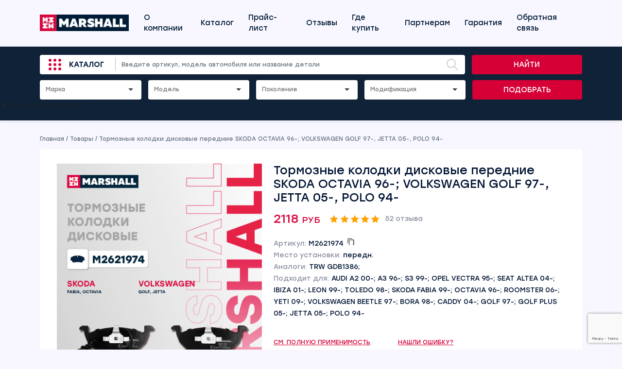

--- FILE ---
content_type: text/html; charset=UTF-8
request_url: https://cars.marshall.parts/product/m2621974/
body_size: 29780
content:
<!doctype html>
<html lang="en">

<head>
    <!-- Required meta tags -->
    <meta charset="utf-8">
    <meta name="viewport" content="width=device-width, initial-scale=1, maximum-scale=1, user-scalable=no">


    <!-- Bootstrap CSS -->
    <link href="https://cdn.jsdelivr.net/npm/bootstrap@5.1.3/dist/css/bootstrap.min.css" rel="stylesheet"
        integrity="sha384-1BmE4kWBq78iYhFldvKuhfTAU6auU8tT94WrHftjDbrCEXSU1oBoqyl2QvZ6jIW3" crossorigin="anonymous">

    <title>Тормозные колодки дисковые передние SKODA OCTAVIA 96-; VOLKSWAGEN GOLF 97-, JETTA 05-, POLO 94- MARSHALL</title>
    <meta name='robots' content='index, follow, max-image-preview:large, max-snippet:-1, max-video-preview:-1' />

	<!-- This site is optimized with the Yoast SEO plugin v26.7 - https://yoast.com/wordpress/plugins/seo/ -->
	<link rel="canonical" href="https://cars.marshall.parts/product/m2621974/" />
	<meta property="og:locale" content="ru_RU" />
	<meta property="og:type" content="article" />
	<meta property="og:title" content="Тормозные колодки дисковые передние SKODA OCTAVIA 96-; VOLKSWAGEN GOLF 97-, JETTA 05-, POLO 94- MARSHALL" />
	<meta property="og:url" content="https://cars.marshall.parts/product/m2621974/" />
	<meta property="og:site_name" content="MARSHALL" />
	<meta property="article:modified_time" content="2026-01-15T06:43:51+00:00" />
	<meta property="og:image" content="https://cars.marshall.parts/wp-content/uploads/2025/09/m2621974_1.jpg" />
	<meta property="og:image:width" content="900" />
	<meta property="og:image:height" content="1200" />
	<meta property="og:image:type" content="image/jpeg" />
	<meta name="twitter:card" content="summary_large_image" />
	<script type="application/ld+json" class="yoast-schema-graph">{"@context":"https://schema.org","@graph":[{"@type":"WebPage","@id":"https://cars.marshall.parts/product/m2621974/","url":"https://cars.marshall.parts/product/m2621974/","name":"Тормозные колодки дисковые передние SKODA OCTAVIA 96-; VOLKSWAGEN GOLF 97-, JETTA 05-, POLO 94- MARSHALL","isPartOf":{"@id":"https://cars.marshall.parts/#website"},"primaryImageOfPage":{"@id":"https://cars.marshall.parts/product/m2621974/#primaryimage"},"image":{"@id":"https://cars.marshall.parts/product/m2621974/#primaryimage"},"thumbnailUrl":"https://cars.marshall.parts/wp-content/uploads/2025/09/m2621974_1.jpg","datePublished":"2022-06-12T02:15:06+00:00","dateModified":"2026-01-15T06:43:51+00:00","breadcrumb":{"@id":"https://cars.marshall.parts/product/m2621974/#breadcrumb"},"inLanguage":"ru-RU","potentialAction":[{"@type":"ReadAction","target":["https://cars.marshall.parts/product/m2621974/"]}]},{"@type":"ImageObject","inLanguage":"ru-RU","@id":"https://cars.marshall.parts/product/m2621974/#primaryimage","url":"https://cars.marshall.parts/wp-content/uploads/2025/09/m2621974_1.jpg","contentUrl":"https://cars.marshall.parts/wp-content/uploads/2025/09/m2621974_1.jpg","width":900,"height":1200},{"@type":"BreadcrumbList","@id":"https://cars.marshall.parts/product/m2621974/#breadcrumb","itemListElement":[{"@type":"ListItem","position":1,"name":"Главная страница","item":"https://cars.marshall.parts/"},{"@type":"ListItem","position":2,"name":"Магазин","item":"https://cars.marshall.parts/shop/"},{"@type":"ListItem","position":3,"name":"Тормозные колодки дисковые передние SKODA OCTAVIA 96-; VOLKSWAGEN GOLF 97-, JETTA 05-, POLO 94-"}]},{"@type":"WebSite","@id":"https://cars.marshall.parts/#website","url":"https://cars.marshall.parts/","name":"MARSHALL","description":"MARSHALL Autoparts B.V. — нидерландский производитель запчастей и комплектующих для коммерческого и легкового транспорта","potentialAction":[{"@type":"SearchAction","target":{"@type":"EntryPoint","urlTemplate":"https://cars.marshall.parts/?s={search_term_string}"},"query-input":{"@type":"PropertyValueSpecification","valueRequired":true,"valueName":"search_term_string"}}],"inLanguage":"ru-RU"}]}</script>
	<!-- / Yoast SEO plugin. -->


<link rel='dns-prefetch' href='//cdn.jsdelivr.net' />
<link rel='dns-prefetch' href='//code.jquery.com' />
<link rel='dns-prefetch' href='//www.googletagmanager.com' />
<link rel="alternate" type="application/rss+xml" title="MARSHALL &raquo; Лента комментариев к &laquo;Тормозные колодки дисковые передние SKODA OCTAVIA 96-; VOLKSWAGEN GOLF 97-, JETTA 05-, POLO 94-&raquo;" href="https://cars.marshall.parts/product/m2621974/feed/" />
<link rel="alternate" title="oEmbed (JSON)" type="application/json+oembed" href="https://cars.marshall.parts/wp-json/oembed/1.0/embed?url=https%3A%2F%2Fcars.marshall.parts%2Fproduct%2Fm2621974%2F" />
<link rel="alternate" title="oEmbed (XML)" type="text/xml+oembed" href="https://cars.marshall.parts/wp-json/oembed/1.0/embed?url=https%3A%2F%2Fcars.marshall.parts%2Fproduct%2Fm2621974%2F&#038;format=xml" />
<style id='wp-img-auto-sizes-contain-inline-css' type='text/css'>
img:is([sizes=auto i],[sizes^="auto," i]){contain-intrinsic-size:3000px 1500px}
/*# sourceURL=wp-img-auto-sizes-contain-inline-css */
</style>
<style id='wp-emoji-styles-inline-css' type='text/css'>

	img.wp-smiley, img.emoji {
		display: inline !important;
		border: none !important;
		box-shadow: none !important;
		height: 1em !important;
		width: 1em !important;
		margin: 0 0.07em !important;
		vertical-align: -0.1em !important;
		background: none !important;
		padding: 0 !important;
	}
/*# sourceURL=wp-emoji-styles-inline-css */
</style>
<style id='wp-block-library-inline-css' type='text/css'>
:root{--wp-block-synced-color:#7a00df;--wp-block-synced-color--rgb:122,0,223;--wp-bound-block-color:var(--wp-block-synced-color);--wp-editor-canvas-background:#ddd;--wp-admin-theme-color:#007cba;--wp-admin-theme-color--rgb:0,124,186;--wp-admin-theme-color-darker-10:#006ba1;--wp-admin-theme-color-darker-10--rgb:0,107,160.5;--wp-admin-theme-color-darker-20:#005a87;--wp-admin-theme-color-darker-20--rgb:0,90,135;--wp-admin-border-width-focus:2px}@media (min-resolution:192dpi){:root{--wp-admin-border-width-focus:1.5px}}.wp-element-button{cursor:pointer}:root .has-very-light-gray-background-color{background-color:#eee}:root .has-very-dark-gray-background-color{background-color:#313131}:root .has-very-light-gray-color{color:#eee}:root .has-very-dark-gray-color{color:#313131}:root .has-vivid-green-cyan-to-vivid-cyan-blue-gradient-background{background:linear-gradient(135deg,#00d084,#0693e3)}:root .has-purple-crush-gradient-background{background:linear-gradient(135deg,#34e2e4,#4721fb 50%,#ab1dfe)}:root .has-hazy-dawn-gradient-background{background:linear-gradient(135deg,#faaca8,#dad0ec)}:root .has-subdued-olive-gradient-background{background:linear-gradient(135deg,#fafae1,#67a671)}:root .has-atomic-cream-gradient-background{background:linear-gradient(135deg,#fdd79a,#004a59)}:root .has-nightshade-gradient-background{background:linear-gradient(135deg,#330968,#31cdcf)}:root .has-midnight-gradient-background{background:linear-gradient(135deg,#020381,#2874fc)}:root{--wp--preset--font-size--normal:16px;--wp--preset--font-size--huge:42px}.has-regular-font-size{font-size:1em}.has-larger-font-size{font-size:2.625em}.has-normal-font-size{font-size:var(--wp--preset--font-size--normal)}.has-huge-font-size{font-size:var(--wp--preset--font-size--huge)}.has-text-align-center{text-align:center}.has-text-align-left{text-align:left}.has-text-align-right{text-align:right}.has-fit-text{white-space:nowrap!important}#end-resizable-editor-section{display:none}.aligncenter{clear:both}.items-justified-left{justify-content:flex-start}.items-justified-center{justify-content:center}.items-justified-right{justify-content:flex-end}.items-justified-space-between{justify-content:space-between}.screen-reader-text{border:0;clip-path:inset(50%);height:1px;margin:-1px;overflow:hidden;padding:0;position:absolute;width:1px;word-wrap:normal!important}.screen-reader-text:focus{background-color:#ddd;clip-path:none;color:#444;display:block;font-size:1em;height:auto;left:5px;line-height:normal;padding:15px 23px 14px;text-decoration:none;top:5px;width:auto;z-index:100000}html :where(.has-border-color){border-style:solid}html :where([style*=border-top-color]){border-top-style:solid}html :where([style*=border-right-color]){border-right-style:solid}html :where([style*=border-bottom-color]){border-bottom-style:solid}html :where([style*=border-left-color]){border-left-style:solid}html :where([style*=border-width]){border-style:solid}html :where([style*=border-top-width]){border-top-style:solid}html :where([style*=border-right-width]){border-right-style:solid}html :where([style*=border-bottom-width]){border-bottom-style:solid}html :where([style*=border-left-width]){border-left-style:solid}html :where(img[class*=wp-image-]){height:auto;max-width:100%}:where(figure){margin:0 0 1em}html :where(.is-position-sticky){--wp-admin--admin-bar--position-offset:var(--wp-admin--admin-bar--height,0px)}@media screen and (max-width:600px){html :where(.is-position-sticky){--wp-admin--admin-bar--position-offset:0px}}

/*# sourceURL=wp-block-library-inline-css */
</style><link rel='stylesheet' id='wc-blocks-style-css' href='https://cars.marshall.parts/wp-content/plugins/woocommerce/assets/client/blocks/wc-blocks.css?ver=wc-10.2.3' type='text/css' media='all' />
<style id='global-styles-inline-css' type='text/css'>
:root{--wp--preset--aspect-ratio--square: 1;--wp--preset--aspect-ratio--4-3: 4/3;--wp--preset--aspect-ratio--3-4: 3/4;--wp--preset--aspect-ratio--3-2: 3/2;--wp--preset--aspect-ratio--2-3: 2/3;--wp--preset--aspect-ratio--16-9: 16/9;--wp--preset--aspect-ratio--9-16: 9/16;--wp--preset--color--black: #000000;--wp--preset--color--cyan-bluish-gray: #abb8c3;--wp--preset--color--white: #ffffff;--wp--preset--color--pale-pink: #f78da7;--wp--preset--color--vivid-red: #cf2e2e;--wp--preset--color--luminous-vivid-orange: #ff6900;--wp--preset--color--luminous-vivid-amber: #fcb900;--wp--preset--color--light-green-cyan: #7bdcb5;--wp--preset--color--vivid-green-cyan: #00d084;--wp--preset--color--pale-cyan-blue: #8ed1fc;--wp--preset--color--vivid-cyan-blue: #0693e3;--wp--preset--color--vivid-purple: #9b51e0;--wp--preset--gradient--vivid-cyan-blue-to-vivid-purple: linear-gradient(135deg,rgb(6,147,227) 0%,rgb(155,81,224) 100%);--wp--preset--gradient--light-green-cyan-to-vivid-green-cyan: linear-gradient(135deg,rgb(122,220,180) 0%,rgb(0,208,130) 100%);--wp--preset--gradient--luminous-vivid-amber-to-luminous-vivid-orange: linear-gradient(135deg,rgb(252,185,0) 0%,rgb(255,105,0) 100%);--wp--preset--gradient--luminous-vivid-orange-to-vivid-red: linear-gradient(135deg,rgb(255,105,0) 0%,rgb(207,46,46) 100%);--wp--preset--gradient--very-light-gray-to-cyan-bluish-gray: linear-gradient(135deg,rgb(238,238,238) 0%,rgb(169,184,195) 100%);--wp--preset--gradient--cool-to-warm-spectrum: linear-gradient(135deg,rgb(74,234,220) 0%,rgb(151,120,209) 20%,rgb(207,42,186) 40%,rgb(238,44,130) 60%,rgb(251,105,98) 80%,rgb(254,248,76) 100%);--wp--preset--gradient--blush-light-purple: linear-gradient(135deg,rgb(255,206,236) 0%,rgb(152,150,240) 100%);--wp--preset--gradient--blush-bordeaux: linear-gradient(135deg,rgb(254,205,165) 0%,rgb(254,45,45) 50%,rgb(107,0,62) 100%);--wp--preset--gradient--luminous-dusk: linear-gradient(135deg,rgb(255,203,112) 0%,rgb(199,81,192) 50%,rgb(65,88,208) 100%);--wp--preset--gradient--pale-ocean: linear-gradient(135deg,rgb(255,245,203) 0%,rgb(182,227,212) 50%,rgb(51,167,181) 100%);--wp--preset--gradient--electric-grass: linear-gradient(135deg,rgb(202,248,128) 0%,rgb(113,206,126) 100%);--wp--preset--gradient--midnight: linear-gradient(135deg,rgb(2,3,129) 0%,rgb(40,116,252) 100%);--wp--preset--font-size--small: 13px;--wp--preset--font-size--medium: 20px;--wp--preset--font-size--large: 36px;--wp--preset--font-size--x-large: 42px;--wp--preset--spacing--20: 0.44rem;--wp--preset--spacing--30: 0.67rem;--wp--preset--spacing--40: 1rem;--wp--preset--spacing--50: 1.5rem;--wp--preset--spacing--60: 2.25rem;--wp--preset--spacing--70: 3.38rem;--wp--preset--spacing--80: 5.06rem;--wp--preset--shadow--natural: 6px 6px 9px rgba(0, 0, 0, 0.2);--wp--preset--shadow--deep: 12px 12px 50px rgba(0, 0, 0, 0.4);--wp--preset--shadow--sharp: 6px 6px 0px rgba(0, 0, 0, 0.2);--wp--preset--shadow--outlined: 6px 6px 0px -3px rgb(255, 255, 255), 6px 6px rgb(0, 0, 0);--wp--preset--shadow--crisp: 6px 6px 0px rgb(0, 0, 0);}:where(.is-layout-flex){gap: 0.5em;}:where(.is-layout-grid){gap: 0.5em;}body .is-layout-flex{display: flex;}.is-layout-flex{flex-wrap: wrap;align-items: center;}.is-layout-flex > :is(*, div){margin: 0;}body .is-layout-grid{display: grid;}.is-layout-grid > :is(*, div){margin: 0;}:where(.wp-block-columns.is-layout-flex){gap: 2em;}:where(.wp-block-columns.is-layout-grid){gap: 2em;}:where(.wp-block-post-template.is-layout-flex){gap: 1.25em;}:where(.wp-block-post-template.is-layout-grid){gap: 1.25em;}.has-black-color{color: var(--wp--preset--color--black) !important;}.has-cyan-bluish-gray-color{color: var(--wp--preset--color--cyan-bluish-gray) !important;}.has-white-color{color: var(--wp--preset--color--white) !important;}.has-pale-pink-color{color: var(--wp--preset--color--pale-pink) !important;}.has-vivid-red-color{color: var(--wp--preset--color--vivid-red) !important;}.has-luminous-vivid-orange-color{color: var(--wp--preset--color--luminous-vivid-orange) !important;}.has-luminous-vivid-amber-color{color: var(--wp--preset--color--luminous-vivid-amber) !important;}.has-light-green-cyan-color{color: var(--wp--preset--color--light-green-cyan) !important;}.has-vivid-green-cyan-color{color: var(--wp--preset--color--vivid-green-cyan) !important;}.has-pale-cyan-blue-color{color: var(--wp--preset--color--pale-cyan-blue) !important;}.has-vivid-cyan-blue-color{color: var(--wp--preset--color--vivid-cyan-blue) !important;}.has-vivid-purple-color{color: var(--wp--preset--color--vivid-purple) !important;}.has-black-background-color{background-color: var(--wp--preset--color--black) !important;}.has-cyan-bluish-gray-background-color{background-color: var(--wp--preset--color--cyan-bluish-gray) !important;}.has-white-background-color{background-color: var(--wp--preset--color--white) !important;}.has-pale-pink-background-color{background-color: var(--wp--preset--color--pale-pink) !important;}.has-vivid-red-background-color{background-color: var(--wp--preset--color--vivid-red) !important;}.has-luminous-vivid-orange-background-color{background-color: var(--wp--preset--color--luminous-vivid-orange) !important;}.has-luminous-vivid-amber-background-color{background-color: var(--wp--preset--color--luminous-vivid-amber) !important;}.has-light-green-cyan-background-color{background-color: var(--wp--preset--color--light-green-cyan) !important;}.has-vivid-green-cyan-background-color{background-color: var(--wp--preset--color--vivid-green-cyan) !important;}.has-pale-cyan-blue-background-color{background-color: var(--wp--preset--color--pale-cyan-blue) !important;}.has-vivid-cyan-blue-background-color{background-color: var(--wp--preset--color--vivid-cyan-blue) !important;}.has-vivid-purple-background-color{background-color: var(--wp--preset--color--vivid-purple) !important;}.has-black-border-color{border-color: var(--wp--preset--color--black) !important;}.has-cyan-bluish-gray-border-color{border-color: var(--wp--preset--color--cyan-bluish-gray) !important;}.has-white-border-color{border-color: var(--wp--preset--color--white) !important;}.has-pale-pink-border-color{border-color: var(--wp--preset--color--pale-pink) !important;}.has-vivid-red-border-color{border-color: var(--wp--preset--color--vivid-red) !important;}.has-luminous-vivid-orange-border-color{border-color: var(--wp--preset--color--luminous-vivid-orange) !important;}.has-luminous-vivid-amber-border-color{border-color: var(--wp--preset--color--luminous-vivid-amber) !important;}.has-light-green-cyan-border-color{border-color: var(--wp--preset--color--light-green-cyan) !important;}.has-vivid-green-cyan-border-color{border-color: var(--wp--preset--color--vivid-green-cyan) !important;}.has-pale-cyan-blue-border-color{border-color: var(--wp--preset--color--pale-cyan-blue) !important;}.has-vivid-cyan-blue-border-color{border-color: var(--wp--preset--color--vivid-cyan-blue) !important;}.has-vivid-purple-border-color{border-color: var(--wp--preset--color--vivid-purple) !important;}.has-vivid-cyan-blue-to-vivid-purple-gradient-background{background: var(--wp--preset--gradient--vivid-cyan-blue-to-vivid-purple) !important;}.has-light-green-cyan-to-vivid-green-cyan-gradient-background{background: var(--wp--preset--gradient--light-green-cyan-to-vivid-green-cyan) !important;}.has-luminous-vivid-amber-to-luminous-vivid-orange-gradient-background{background: var(--wp--preset--gradient--luminous-vivid-amber-to-luminous-vivid-orange) !important;}.has-luminous-vivid-orange-to-vivid-red-gradient-background{background: var(--wp--preset--gradient--luminous-vivid-orange-to-vivid-red) !important;}.has-very-light-gray-to-cyan-bluish-gray-gradient-background{background: var(--wp--preset--gradient--very-light-gray-to-cyan-bluish-gray) !important;}.has-cool-to-warm-spectrum-gradient-background{background: var(--wp--preset--gradient--cool-to-warm-spectrum) !important;}.has-blush-light-purple-gradient-background{background: var(--wp--preset--gradient--blush-light-purple) !important;}.has-blush-bordeaux-gradient-background{background: var(--wp--preset--gradient--blush-bordeaux) !important;}.has-luminous-dusk-gradient-background{background: var(--wp--preset--gradient--luminous-dusk) !important;}.has-pale-ocean-gradient-background{background: var(--wp--preset--gradient--pale-ocean) !important;}.has-electric-grass-gradient-background{background: var(--wp--preset--gradient--electric-grass) !important;}.has-midnight-gradient-background{background: var(--wp--preset--gradient--midnight) !important;}.has-small-font-size{font-size: var(--wp--preset--font-size--small) !important;}.has-medium-font-size{font-size: var(--wp--preset--font-size--medium) !important;}.has-large-font-size{font-size: var(--wp--preset--font-size--large) !important;}.has-x-large-font-size{font-size: var(--wp--preset--font-size--x-large) !important;}
/*# sourceURL=global-styles-inline-css */
</style>

<style id='classic-theme-styles-inline-css' type='text/css'>
/*! This file is auto-generated */
.wp-block-button__link{color:#fff;background-color:#32373c;border-radius:9999px;box-shadow:none;text-decoration:none;padding:calc(.667em + 2px) calc(1.333em + 2px);font-size:1.125em}.wp-block-file__button{background:#32373c;color:#fff;text-decoration:none}
/*# sourceURL=/wp-includes/css/classic-themes.min.css */
</style>
<link rel='stylesheet' id='dnd-upload-cf7-css' href='https://cars.marshall.parts/wp-content/plugins/drag-and-drop-multiple-file-upload-contact-form-7/assets/css/dnd-upload-cf7.css?ver=1.3.9.3' type='text/css' media='all' />
<link rel='stylesheet' id='contact-form-7-css' href='https://cars.marshall.parts/wp-content/plugins/contact-form-7/includes/css/styles.css?ver=6.1.2' type='text/css' media='all' />
<link rel='stylesheet' id='woocommerce-layout-css' href='https://cars.marshall.parts/wp-content/plugins/woocommerce/assets/css/woocommerce-layout.css?ver=10.2.3' type='text/css' media='all' />
<link rel='stylesheet' id='woocommerce-smallscreen-css' href='https://cars.marshall.parts/wp-content/plugins/woocommerce/assets/css/woocommerce-smallscreen.css?ver=10.2.3' type='text/css' media='only screen and (max-width: 768px)' />
<link rel='stylesheet' id='woocommerce-general-css' href='https://cars.marshall.parts/wp-content/plugins/woocommerce/assets/css/woocommerce.css?ver=10.2.3' type='text/css' media='all' />
<style id='woocommerce-inline-inline-css' type='text/css'>
.woocommerce form .form-row .required { visibility: visible; }
/*# sourceURL=woocommerce-inline-inline-css */
</style>
<link rel='stylesheet' id='yml-for-yandex-market-css' href='https://cars.marshall.parts/wp-content/plugins/yml-for-yandex-market/public/css/y4ym-public.css?ver=5.0.26' type='text/css' media='all' />
<link rel='stylesheet' id='brands-styles-css' href='https://cars.marshall.parts/wp-content/plugins/woocommerce/assets/css/brands.css?ver=10.2.3' type='text/css' media='all' />
<link rel='stylesheet' id='fonts-styles-css' href='https://cars.marshall.parts/wp-content/themes/marshall/css/fonts.css?ver=5c5534a98b4c6d8f7fa6e939341d1dd7' type='text/css' media='all' />
<link rel='stylesheet' id='slick-styles-css' href='//cdn.jsdelivr.net/npm/slick-carousel@1.8.1/slick/slick.css?ver=5c5534a98b4c6d8f7fa6e939341d1dd7' type='text/css' media='all' />
<link rel='stylesheet' id='selectize-styles-css' href='https://cars.marshall.parts/wp-content/themes/marshall/css/selectize.css?ver=5c5534a98b4c6d8f7fa6e939341d1dd7' type='text/css' media='all' />
<link rel='stylesheet' id='selectize-bootstrap5-styles-css' href='https://cars.marshall.parts/wp-content/themes/marshall/css/selectize.bootstrap5.css?ver=5c5534a98b4c6d8f7fa6e939341d1dd7' type='text/css' media='all' />
<link rel='stylesheet' id='general-styles-css' href='https://cars.marshall.parts/wp-content/themes/marshall/css/main.css?ver=5c5534a98b4c6d8f7fa6e939341d1dd7' type='text/css' media='all' />
<link rel='stylesheet' id='lightgallery-styles-css' href='https://cars.marshall.parts/wp-content/themes/marshall/assets/lightgallery/css/lightgallery.css?ver=5c5534a98b4c6d8f7fa6e939341d1dd7' type='text/css' media='all' />
<link rel='stylesheet' id='lightgallery-bundle-styles-css' href='https://cars.marshall.parts/wp-content/themes/marshall/assets/lightgallery/css/lightgallery-bundle.min.css?ver=5c5534a98b4c6d8f7fa6e939341d1dd7' type='text/css' media='all' />
<link rel='stylesheet' id='marshallmain-style-css' href='https://cars.marshall.parts/wp-content/themes/marshall/css/marshallmain.css?ver=1756197611' type='text/css' media='all' />
<link rel='stylesheet' id='style-style-css' href='https://cars.marshall.parts/wp-content/themes/marshall/css/style.css?ver=1768758725' type='text/css' media='all' />
<link rel='stylesheet' id='marshallmarshallmain-style-css' href='https://cars.marshall.parts/wp-content/themes/marshall/css/marshallmarshallmain.css?ver=1768758725' type='text/css' media='all' />
<script type="text/javascript" src="https://cars.marshall.parts/wp-content/plugins/wp-yandex-metrika/assets/YmEc.min.js?ver=1.2.2" id="wp-yandex-metrika_YmEc-js"></script>
<script type="text/javascript" id="wp-yandex-metrika_YmEc-js-after">
/* <![CDATA[ */
window.tmpwpym={datalayername:'DataLayer',counters:JSON.parse('[{"number":"94295975","webvisor":"1"}]'),targets:JSON.parse('[]')};
//# sourceURL=wp-yandex-metrika_YmEc-js-after
/* ]]> */
</script>
<script type="text/javascript" src="https://code.jquery.com/jquery-3.3.1.min.js?ver=5c5534a98b4c6d8f7fa6e939341d1dd7" id="jquery-js"></script>
<script type="text/javascript" src="https://cars.marshall.parts/wp-content/plugins/wp-yandex-metrika/assets/frontend.min.js?ver=1.2.2" id="wp-yandex-metrika_frontend-js"></script>
<script type="text/javascript" src="https://cars.marshall.parts/wp-content/plugins/woocommerce/assets/js/jquery-blockui/jquery.blockUI.min.js?ver=2.7.0-wc.10.2.3" id="jquery-blockui-js" data-wp-strategy="defer"></script>
<script type="text/javascript" id="wc-add-to-cart-js-extra">
/* <![CDATA[ */
var wc_add_to_cart_params = {"ajax_url":"/wp-admin/admin-ajax.php","wc_ajax_url":"/?wc-ajax=%%endpoint%%","i18n_view_cart":"\u041f\u0440\u043e\u0441\u043c\u043e\u0442\u0440 \u043a\u043e\u0440\u0437\u0438\u043d\u044b","cart_url":"https://cars.marshall.parts/cart/","is_cart":"","cart_redirect_after_add":"no"};
//# sourceURL=wc-add-to-cart-js-extra
/* ]]> */
</script>
<script type="text/javascript" src="https://cars.marshall.parts/wp-content/plugins/woocommerce/assets/js/frontend/add-to-cart.min.js?ver=10.2.3" id="wc-add-to-cart-js" defer="defer" data-wp-strategy="defer"></script>
<script type="text/javascript" id="wc-single-product-js-extra">
/* <![CDATA[ */
var wc_single_product_params = {"i18n_required_rating_text":"\u041f\u043e\u0436\u0430\u043b\u0443\u0439\u0441\u0442\u0430, \u043f\u043e\u0441\u0442\u0430\u0432\u044c\u0442\u0435 \u043e\u0446\u0435\u043d\u043a\u0443","i18n_rating_options":["1 \u0438\u0437 5 \u0437\u0432\u0451\u0437\u0434","2 \u0438\u0437 5 \u0437\u0432\u0451\u0437\u0434","3 \u0438\u0437 5 \u0437\u0432\u0451\u0437\u0434","4 \u0438\u0437 5 \u0437\u0432\u0451\u0437\u0434","5 \u0438\u0437 5 \u0437\u0432\u0451\u0437\u0434"],"i18n_product_gallery_trigger_text":"\u041f\u0440\u043e\u0441\u043c\u043e\u0442\u0440 \u0433\u0430\u043b\u0435\u0440\u0435\u0438 \u0438\u0437\u043e\u0431\u0440\u0430\u0436\u0435\u043d\u0438\u0439 \u0432 \u043f\u043e\u043b\u043d\u043e\u044d\u043a\u0440\u0430\u043d\u043d\u043e\u043c \u0440\u0435\u0436\u0438\u043c\u0435","review_rating_required":"yes","flexslider":{"rtl":false,"animation":"slide","smoothHeight":true,"directionNav":false,"controlNav":"thumbnails","slideshow":false,"animationSpeed":500,"animationLoop":false,"allowOneSlide":false},"zoom_enabled":"","zoom_options":[],"photoswipe_enabled":"","photoswipe_options":{"shareEl":false,"closeOnScroll":false,"history":false,"hideAnimationDuration":0,"showAnimationDuration":0},"flexslider_enabled":""};
//# sourceURL=wc-single-product-js-extra
/* ]]> */
</script>
<script type="text/javascript" src="https://cars.marshall.parts/wp-content/plugins/woocommerce/assets/js/frontend/single-product.min.js?ver=10.2.3" id="wc-single-product-js" defer="defer" data-wp-strategy="defer"></script>
<script type="text/javascript" src="https://cars.marshall.parts/wp-content/plugins/woocommerce/assets/js/js-cookie/js.cookie.min.js?ver=2.1.4-wc.10.2.3" id="js-cookie-js" data-wp-strategy="defer"></script>
<script type="text/javascript" src="https://cars.marshall.parts/wp-content/plugins/yml-for-yandex-market/public/js/y4ym-public.js?ver=5.0.26" id="yml-for-yandex-market-js"></script>

<!-- Сниппет тегов Google (gtag.js), добавленный Site Kit -->
<!-- Сниппет Google Analytics добавлен с помощью Site Kit -->
<script type="text/javascript" src="https://www.googletagmanager.com/gtag/js?id=GT-KDZRR3MT" id="google_gtagjs-js" async></script>
<script type="text/javascript" id="google_gtagjs-js-after">
/* <![CDATA[ */
window.dataLayer = window.dataLayer || [];function gtag(){dataLayer.push(arguments);}
gtag("set","linker",{"domains":["cars.marshall.parts"]});
gtag("js", new Date());
gtag("set", "developer_id.dZTNiMT", true);
gtag("config", "GT-KDZRR3MT");
 window._googlesitekit = window._googlesitekit || {}; window._googlesitekit.throttledEvents = []; window._googlesitekit.gtagEvent = (name, data) => { var key = JSON.stringify( { name, data } ); if ( !! window._googlesitekit.throttledEvents[ key ] ) { return; } window._googlesitekit.throttledEvents[ key ] = true; setTimeout( () => { delete window._googlesitekit.throttledEvents[ key ]; }, 5 ); gtag( "event", name, { ...data, event_source: "site-kit" } ); }; 
//# sourceURL=google_gtagjs-js-after
/* ]]> */
</script>
<link rel="https://api.w.org/" href="https://cars.marshall.parts/wp-json/" /><link rel="alternate" title="JSON" type="application/json" href="https://cars.marshall.parts/wp-json/wp/v2/product/1132588" /><link rel="EditURI" type="application/rsd+xml" title="RSD" href="https://cars.marshall.parts/xmlrpc.php?rsd" />
<meta name="generator" content="Site Kit by Google 1.163.0" /><!----><script>window.ozonPluginUrl = "https://cars.marshall.parts/wp-content/plugins/ozon-wp/";</script><meta name="verification" content="f612c7d25f5690ad41496fcfdbf8d1" />	<script type="text/javascript">
		var ajax_url = 'https://cars.marshall.parts/wp-admin/admin-ajax.php';
		var ajax_nonce = 'e97c124462';
	</script>	<noscript><style>.woocommerce-product-gallery{ opacity: 1 !important; }</style></noscript>
	        <!-- Yandex.Metrica counter -->
        <script type="text/javascript">
            (function (m, e, t, r, i, k, a) {
                m[i] = m[i] || function () {
                    (m[i].a = m[i].a || []).push(arguments)
                };
                m[i].l = 1 * new Date();
                k = e.createElement(t), a = e.getElementsByTagName(t)[0], k.async = 1, k.src = r, a.parentNode.insertBefore(k, a)
            })

            (window, document, "script", "https://mc.yandex.ru/metrika/tag.js", "ym");

            ym("94295975", "init", {
                clickmap: true,
                trackLinks: true,
                accurateTrackBounce: true,
                webvisor: true,
                ecommerce: "DataLayer",
                params: {
                    __ym: {
                        "ymCmsPlugin": {
                            "cms": "wordpress",
                            "cmsVersion":"6.9",
                            "pluginVersion": "1.2.2",
                            "ymCmsRip": "1307475267"
                        }
                    }
                }
            });
        </script>
        <!-- /Yandex.Metrica counter -->
        <link rel="icon" href="https://cars.marshall.parts/wp-content/uploads/2026/01/favicon.png" sizes="32x32" />
<link rel="icon" href="https://cars.marshall.parts/wp-content/uploads/2026/01/favicon.png" sizes="192x192" />
<link rel="apple-touch-icon" href="https://cars.marshall.parts/wp-content/uploads/2026/01/favicon.png" />
<meta name="msapplication-TileImage" content="https://cars.marshall.parts/wp-content/uploads/2026/01/favicon.png" />
		<style type="text/css" id="wp-custom-css">
			.page-id-1233251 .banner_content {
	color: white;
	border-radius: 3px;
	padding: 30px 60px 60px 60px;
	/* position: relative; */
	background-image: url(https://cars.marshall.parts/wp-content/uploads/2023/07/banner_bg.png);
    background-position: center;
    background-size: cover;
}

.page-id-1233251 .banner_content .col-md-5 {
	width: 100%;
}

.page-id-1233251 .banner_content {
	font-size: 16px;
	font-weight: 400;
}

.page-id-1233251 .banner_content h1 {
	font-size: 157px;
	white-space: nowrap;
	font-family: Stolzl;
	font-weight: 700;
}

.page-id-1233251 .banner_content p {
	font-family: Stolzl;
	font-size: 73px; / *3.5vw */
	white-space: pre-line;
	white-space: nowrap;
	font-weight: 400;
	width: 100%;
	line-height: 20px;
	margin-bottom: 50px;
}

.page-id-1233251 .banner_content .mob_image {
	margin-left: 0;
	float: left !important;
	display: inline-block;
	width: 50px;
}

.page-id-1233251 .banner_content #prim {
	margin-left: 80px;
	margin-top: -70px;
	font-family: Stolzl;
	font-size: 18px;
}

.page-id-1233251 .banner_content #ut_1 { 
	color: #D60037;
	font-family: Stolzl;
	font-size: 60px;
	font-weight: 700;
}

.page-id-1233251 .banner_content #ut_2 {
	color: #D60037;
	font-family: Stolzl;
	font-size: 60px;
	font-weight: 700;
	margin-top: -22px;
	display: inline-block;
	white-space: nowrap;
}

.page-id-1233251 .banner_content .banner_left {
	float: left;
  width: 70%;
}

.page-id-1233251 .banner_content .banner_right {
	float: left;
  width: 30%;
	padding-left: 35px;
	padding-top: 15px;
}

.page-id-1233251 #garant_steps {
	margin-top: 20px;
}

.page-id-1233251 #garant_steps h2 {
	text-transform: uppercase;
	font-family: Stolzl;
	font-size: 32px;
	font-weight: 700;
}

.page-id-1233251 #garant_steps .garant_subtitle {
	font-family: Stolzl;
	font-size: 30px;
	font-weight: 400;
	margin-top: 15px;
}

.page-id-1233251 #garant_steps  .block__section_title {
	margin-top: 35px;
	font-family: Stolzl;
	font-size: 20px;
	font-weight: 400
}

.page-id-1239603 .block_title {
    font-family: Stolzl;
    font-size: 20px;
    font-weight: 500;
    line-height: 25px;
    letter-spacing: 0em;
    text-align: left;
    color: #0F2237;
}

.page-id-1239603 .block_text__ul {
    list-style: none;
    height: 100%;
}

.page-id-1239603 .block_text__ul li {
    font-size: 16px;
    font-weight: 400;
    font-family: Stolzl;
    line-height: 25px;
    margin-top: 10px;
    margin-bottom: 10px;
}

.page-id-1239603 .block_text__ul li a {
    color: #D60037;
}

.page-id-1239603 .block_text__ul li::before {
    content: "\25AA";
    color: #D60037;
    font-weight: bold;
    display: inline-block;
    width: 1em;
    margin-left: -1em;
    font-size: 30px;
    position: relative;
    top: 5px;
}

.page-id-1233251 #garant_steps .block {
	padding: 30px 30px 10px 30px !important;
	margin-top: 30px;
	float: left !important;
  width: 50% !important;
}

.page-id-1233251 #garant_steps .block .block_text {
	background: transparent !important;
	height: 100%;
}

#div_counter_1, #div_counter_3 {
	margin-right: 30px; 	
}

#div_counter_1 ul {
	background-image: url(https://cars.marshall.parts/wp-content/uploads/2023/07/bg_block_1_new.png);
		background-position: bottom 50px right 0px;
	background-repeat: no-repeat;
	background-size: 50%;
}

#div_counter_2 ul {
	background-image: url(https://cars.marshall.parts/wp-content/uploads/2023/07/vector.png);
		background-position: bottom 50px right 0px;
	background-repeat: no-repeat;
	background-size: 35%;
background-image: linear-gradient(to right, rgba(249,249,249, 0.8) 0 100%), url(https://cars.marshall.parts/wp-content/uploads/2023/07/vector.png);
}

#div_counter_3 ul {
	background-image: url(https://cars.marshall.parts/wp-content/uploads/2023/07/100.png);
		background-position: bottom 50px right 0px;
	background-repeat: no-repeat;
	background-size: 50%;
}

#div_counter_4 ul {
	background-image: url(https://cars.marshall.parts/wp-content/uploads/2023/07/50.png);
		background-position: bottom 50px right 0px;
	background-repeat: no-repeat;
	background-size: 50%;
}

.page-id-1233251 #garant_steps .block li {
	font-size: 16px;
	font-weight: 400;
	font-family: Stolzl;
	line-height: 25px;
	margin-top: 10px;
	margin-bottom: 10px;
}

.page-id-1233251 #garant_steps .block li a {
	color: #D60037;
}

.page-id-1233251 #garant_steps .block ul {
  list-style: none; /* Remove default bullets */
	height: 100%;
}

.page-id-1233251 #garant_steps .block ul li::before {
  content: "\25AA";  /* Add content: \2022 is the CSS Code/unicode for a bullet */
  color: #D60037; /* Change the color */
  font-weight: bold; /* If you want it to be bold */
  display: inline-block; /* Needed to add space between the bullet and the text */
  width: 1em; /* Also needed for space (tweak if needed) */
  margin-left: -1em; /* Also needed for space (tweak if needed) */
	font-size: 30px;
	position: relative;
	top: 5px;
}

.page-id-1233251 #garant_steps {
	padding-bottom: 60px;
}

.page-id-1233251 .ask_form h3 {
	font-family: Stolzl;
	font-size: 32px;
	font-weight: 700
}

.page-id-1233251 .ask_form h4 {
	font-family: Stolzl;
	font-size: 20px;
	font-weight: 400;
	margin-top: 30px;
	margin-bottom: 30px;
}

.page-id-1233251 .ask_form form {
	background: #F9F9F9;
	padding: 40px;
	background-image: url(https://cars.marshall.parts/wp-content/uploads/2023/07/ask_forn_bg.png);
	background-position: bottom 120px right 70px;
	background-repeat: no-repeat;
	background-size: 60%;
}

.page-id-1239603 .contact_form form {
	background: #F9F9F9;
	padding: 40px;
}

.page-id-1233251 .ask_form form label, .page-id-1239603 .contact_form form label{
	font-family: Stolzl;
	font-size: 16px;
	font-weight: 400;
	margin-bottom: 20px;
	margin-right: 40px;
	width: 90%;
}

.page-id-1233251 .ask_form form label span, .page-id-1239603 .contact_form form label span {
	color: #D60037;
}

.page-id-1233251 .ask_form form label input, .page-id-1239603 .contact_form form label input {
	font-family: Stolzl;
	font-size: 10px;
	font-weight: 400;
	width: 100% ;
	height: 32px;
	border-radius: 4px !important;
	border: 1px solid #B8B8B8;
	padding: 10px;
}

.page-id-1233251 .ask_form form label select {
	font-family: Stolzl;
	font-size: 10px;
	font-weight: 400;
	width: 100%;
	height: 32px;
	border-radius: 4px !important;
	border: 1px solid #B8B8B8;
	padding: 7px;
	cursor: pointer;
	color: #bebebe;
}

.page-id-1233251 .ask_form form label select option {
  color: #000000 !important;
}

.page-id-1233251 .ask_form form label select:invalid {
  color: #bebebe !important;
}


.page-id-1233251 .ask_form form label select option {
	font-family: Stolzl;
	font-size: 10px;
	font-weight: 400;
	
}

.page-id-1233251 .ask_form form label textarea, .page-id-1239603 .contact_form form label textarea {
	font-family: Stolzl;
	font-size: 10px;
	font-weight: 400;
	width: 100%;
	height: 100px;
	border-radius: 4px !important;
	padding: 10px;
	border: 1px solid #B8B8B8;
}

#ask_col_1, #ask_col_2, #ask_col_3 {
  float: left;
  width: 33.33%;
}

#contact_col_1, #contact_col_2 {
  float: left;
  width: 50%;
}

.ask_row:after {
  content: "";
  display: table;
  clear: both;
}

.page-id-1233251 .ask_form form input[type="submit"], .page-id-1239603 .contact_form form input[type="submit"] {
	background: #D60037;
	color: white;
	width: 30%;
	padding: 8px;
	border-radius: 7px !important;
	border: 1px solid #D60037;
}

.page-id-1233251 .ask_form form input[type="date"]:invalid {
    color: #000000;
}

.page-id-1233251 .ask_form form .codedropz-upload-inner span, .page-id-1239603 .contact_form form .codedropz-upload-inner span {
	display: none;
}

.page-id-1233251 .ask_form form .codedropz-btn-wrap a, .page-id-1239603 .contact_form form .codedropz-btn-wrap a {
	font-size: 10px !important;
	color: #878787 !important;
	font-weight: 400 !important;
}

.page-id-1233251 .ask_form form .codedropz-upload-inner h3:before {
content: url(https://cars.marshall.parts/wp-content/uploads/2023/07/upload_icon_new_2.png);
}

.page-id-1239603 .contact_form form .codedropz-upload-inner h3:before {
content: url(https://cars.marshall.parts/wp-content/uploads/2023/07/upload_icon_new_2.png);
}

.page-id-1233251 .ask_form form .codedropz-btn-wrap, .page-id-1239603 .contact_form form .codedropz-btn-wrap {
	text-align: left;
	line-height: 35px;
	padding-top: 3px;
}

.page-id-1233251 .ask_form form .codedropz-upload-inner h3, .page-id-1239603 .contact_form form .codedropz-upload-inner h3 {
	border: 1px solid #0F2237;
	border-radius: 4px;
	color: #0F2237;
	font-size: 14px;
	cursor: pointer;
	width: 45%;
	float: left;
	margin-right: 20px;
}

.page-id-1233251 .documents_list {
	margin-top: 30px;
	margin-bottom: 80px;
	text-align: center;
}

.page-id-1233251 .documents_list a {
	color: #D60037;
	display: block;
	font-size: 18px;
	font-weight: 400;
}


@media screen and (max-width: 1350px) {
		.page-id-1233251 .banner_content .banner_left {
		width: 100%;
	}

	.page-id-1233251 .banner_content .banner_right {
		width: 100%;
		padding-left: 0px;
		padding-top: 0px;
	}
		.page-id-1233251 .banner_content p {
	font-size: 5vw;
	white-space: pre-line;
	white-space: nowrap;
	font-weight: 400;
	width: 100%;
	line-height: 20px;
		margin-top: 20px;
	margin-bottom: 40px;
}
	
		.page-id-1233251 .banner_content #ut_1 { 
	  font-size: 55px;
		float: left;
}
		.page-id-1233251 .banner_content #ut_2 { 
	    font-size: 55px;
			margin-left: 10px;
			margin-top: 0px;
}
	
		.page-id-1233251 .banner_content h1 {
	font-size: 15vw;
}
	
}

@media screen and (max-width: 700px) {
  #ask_col_1, #ask_col_2, #ask_col_3, #contact_col_1, #contact_col_2 {
    width: 100%;
  }
	.page-id-1233251 .ask_form form {
		padding: 15px;
	}
	.page-id-1233251 .banner_content .banner_left {
		width: 100%;
	}

	.page-id-1233251 .banner_content .banner_right {
		width: 100%;
		padding-left: 0px;
		padding-top: 0px;
	}
	
	.page-id-1233251 .banner_content #ut_1 { 
	  font-size: 7vw;
		float: left;
}
		.page-id-1233251 .banner_content #ut_2 { 
	    font-size: 7vw;
			margin-left: 10px;
			margin-top: 0px;
}
	.page-id-1233251 .banner_content h1 {
	font-size: 15vw;
}
	.page-id-1233251 .banner_content {
	padding: 20px 10px 20px 10px;
}
	.page-id-1233251 .banner_content .mob_image {
	display: none;
}
	.page-id-1233251 .banner_content #prim {
	margin-left: 0px;
	margin-top: 40px;
	padding-right: 10px;
	font-size: 16px;
}
	
	.page-id-1233251 .banner_content p {
	font-size: 5vw;
	white-space: pre-line;
	white-space: nowrap;
	font-weight: 400;
	width: 100%;
	line-height: 20px;
		margin-top: 20px;
	margin-bottom: 0px;
}
	
	.page-id-1233251 #garant_steps .block {
	padding: 10px !important;
	margin-top: 30px;
	width: 100% !important;
	}
		#garant_steps .block__section {
    flex-wrap: wrap;
    flex-direction: row;
}
	
#div_counter_1, #div_counter_3 {
	margin-right: 0px; 	
}
	
	.page-id-1233251 .ask_form form label {
	padding-right: 0px;
		width: 100%;
}

	.page-id-1233251 .ask_form form input[type="submit"] {
	width: 100%;
}
	
	.page-id-1233251 .ask_form form {

	background-image: none;
}
	
	.page-id-1233251 #garant_steps div.col-12 div {
		display: block !important;
		margin-bottom: 10px;
	}
	
.page-id-1233251 .row {
	margin-right: 0px !important;
	margin-left: 0px !important;
	padding-right: 0px !important;
	padding-left: 0px !important;
}

.page-id-1233251 .col-12 {
	margin-right: 0px !important;
	margin-left: 0px !important;
	padding-right: 0px !important;
	padding-left: 0px !important;
}

	#ask_col_1 label,
	#ask_col_2 label,
	#ask_col_3 label {
	 margin-right: 0px;
	}
}


@media screen and ((max-width: 1350px)   and (min-width: 701px)) 
{
	.page-id-1233251 .banner_content .banner_left {
		width: 100%;
	}

	.page-id-1233251 .banner_content .banner_right {
		width: 100%;
		padding-left: 0px;
		padding-top: 0px;
	}
	
	.page-id-1233251 .banner_content #ut_1 { 
	  font-size: 8vw;
		float: left;
		margin-top: -20px;
}
		.page-id-1233251 .banner_content #ut_2 { 
	    font-size: 8vw;
			margin-left: 10px;
			margin-top: -20px;
}
	.page-id-1233251 .banner_content h1 {
	font-size: 16vw;
}
	.page-id-1233251 .banner_content {
	padding: 20px 20px 20px 20px;
}
	.page-id-1233251 .banner_content .mob_image {
	display: none;
}
	.page-id-1233251 .banner_content #prim {
	margin-left: 0px;
	margin-top: 40px;
	padding-right: 10px;
	font-size: 16px;
}
	
	.page-id-1233251 .banner_content p {
	font-size: 5vw;
	white-space: pre-line;
	white-space: nowrap;
	font-weight: 400;
	width: 100%;
	line-height: 20px;
		margin-top: 20px;
	margin-bottom: 0px;
}
}

.codedropz-upload-handler {
	border: none !important;
}

.codedropz-upload-container {
    padding: 0px;
}

#ask_col_1 > p > label:nth-child(11) {
	margin-bottom: 0px;
}

.ask_form input::placeholder {
  color: #b8b8b8;
}

.ask_form textarea::placeholder {
  color: #b8b8b8;
}


.page-id-1233251 .ask_form .wpcf7-date {
	color: #b8b8b8;
}

#contacts_page {
    padding: 60px 0 125px 0;
}

#contacts_page h1 {
    color: #0f2237;
    font-size: 50px;
    font-weight: 700;
    text-transform: uppercase;
    letter-spacing: 0.49px;
    line-height: 50px;
    margin-bottom: 20px;
}

#product .single_images .item:first-child {
    display: block;
}

.page-id-1233251 .ask_form form label input[type="checkbox"],
.page-id-1239603 .contact_form form label input[type="checkbox"] {
    width: auto;
    height: auto;
    padding: 0;
    margin-right: 8px;
    vertical-align: middle;
}

.wpcf7-list-item {
	margin-left: 0;
}

.copy-sku {
    background: none;
    border: none;
    cursor: pointer;
    margin-left: 2px;
    padding: 0;
    color: #555;
    display: inline-flex;
    align-items: center;
}
.copy-sku:hover {
    color: #0073aa;
}
.copy-sku svg {
    width: 16px;
    height: 16px;
}

.slick-prev, .slick-next {
    position: absolute; 
    top: 50%; 
    transform: translateY(-50%);
    width: 40px;
    height: 40px;
	  line-height: 40px;
    background: rgba(0,0,0,0.5);
    color: #fff;
    font-size: 30px;
    line-height: 20px;
    text-align: center;
    border-radius: 50%;
    z-index: 9999;
    cursor: pointer;
}

.slick-prev { left: 10px; }
.slick-next { right: 10px; }

@media (min-width: 1025px) {
	#search_block {
    position: sticky;
    top: 0;
    z-index: 1000;
    box-shadow: 0 2px 6px rgba(0,0,0,0.1);
}
}

@media (max-width: 767px) {
	#filter_block {
		display: none;
	}
	.archive .catalog_btn {
		display: none !important;
	}
}
		</style>
		</head>

<body data-rsssl=1 class="wp-singular product-template-default single single-product postid-1132588 wp-theme-marshall theme-marshall woocommerce woocommerce-page woocommerce-no-js" >
    <section id="header">
        <nav class="navbar navbar-expand-lg navbar-light">
            <div class="container-xl">
                                <a class="navbar-brand" href="https://cars.marshall.parts">
                    <img src="https://cars.marshall.parts/wp-content/uploads/2021/11/logo.png" class="img-fluid" alt="" />
                </a>
                                <button class="navbar-toggler" type="button" data-bs-toggle="collapse"
                    data-bs-target="#navbarSupportedContent" aria-controls="navbarSupportedContent"
                    aria-expanded="false" aria-label="Toggle navigation">
                    <span class="navbar-toggler-icon"></span>
                </button>
                <div class="collapse navbar-collapse" id="navbarSupportedContent">
                    <ul id="menu-glavnoe-menyu" class="navbar-nav ms-auto mb-2 mb-lg-0 "><li  id="menu-item-33" class="menu-item menu-item-type-post_type menu-item-object-page nav-item nav-item-33"><a href="https://cars.marshall.parts/about/" class="nav-link ">О компании</a></li>
<li  id="menu-item-79" class="menu-item menu-item-type-custom menu-item-object-custom nav-item nav-item-79"><a href="/shop/" class="nav-link ">Каталог</a></li>
<li  id="menu-item-1244576" class="new-price menu-item menu-item-type-custom menu-item-object-custom nav-item nav-item-1244576"><a target="_blank" href="https://cars.marshall.parts/wp-content/uploads/2025/07/marshall-catalog-cars-18.07.2025.xlsx" class="nav-link ">Прайс-лист</a></li>
<li  id="menu-item-1290306" class="menu-item menu-item-type-custom menu-item-object-custom nav-item nav-item-1290306"><a href="/reviews/" class="nav-link ">Отзывы</a></li>
<li  id="menu-item-1157432" class="menu-item menu-item-type-post_type menu-item-object-page nav-item nav-item-1157432"><a href="https://cars.marshall.parts/where-to-buy/" class="nav-link ">Где купить</a></li>
<li  id="menu-item-31" class="menu-item menu-item-type-post_type menu-item-object-page nav-item nav-item-31"><a href="https://cars.marshall.parts/partnership/" class="nav-link ">Партнерам</a></li>
<li  id="menu-item-1237248" class="menu-item menu-item-type-post_type menu-item-object-page nav-item nav-item-1237248"><a href="https://cars.marshall.parts/warranty/" class="nav-link ">Гарантия</a></li>
<li  id="menu-item-1239693" class="menu-item menu-item-type-post_type menu-item-object-page nav-item nav-item-1239693"><a href="https://cars.marshall.parts/support/" class="nav-link ">Обратная связь</a></li>
</ul>                </div>
            </div>
        </nav>
    </section>
    <section id="search_block">
        <div class="container-xl">
            <form role="search" method="get" action="https://cars.marshall.parts/" id="searche_form" action="#">
    <div class="input-group">
                <a href="https://cars.marshall.parts/shop/" class="input-group-text"
            id="basic-addon1">Каталог</a>
                <input type="text" class="form-control" placeholder="Введите артикул, модель автомобиля или название детали"
            value="" name="s" id="s" required>
    </div>
    <button type="submit" class="btn btn-primary">Найти</button>
</form>            <a href="https://cars.marshall.parts/shop/" class="catalog_btn d-block d-md-none">Каталог</a>
<form id="filter_form" action="/product/" method="GET">
    <select id="marka" name="marka" class="form-select js-selectize" required>
        <option value="" selected="selected"></option><option value="">Выбрать марку</option><option value="70739">ACURA</option><option value="73701">AITO</option><option value="71473">ALFA ROMEO</option><option value="71904">ALPINA</option><option value="69207">AUDI</option><option value="71954">BAIC</option><option value="71330">BELGEE</option><option value="72748">BENTLEY</option><option value="70518">BMW</option><option value="71141">BRILLIANCE</option><option value="72754">BUICK</option><option value="69994">BYD</option><option value="71083">CADILLAC</option><option value="69108">CHANGAN</option><option value="69112">CHERY</option><option value="69030">CHEVROLET</option><option value="70286">CHRYSLER</option><option value="69282">CITROEN</option><option value="72744">CUPRA</option><option value="69092">DACIA</option><option value="69145">DAEWOO</option><option value="71593">DAIHATSU</option><option value="69304">DATSUN</option><option value="70012">DODGE</option><option value="70305">DONGFENG</option><option value="70959">DS</option><option value="73714">EVOLUTE</option><option value="70822">EXEED</option><option value="69928">FAW</option><option value="73009">FERRARI</option><option value="69286">FIAT</option><option value="69224">FORD</option><option value="72037">FOTON</option><option value="71285">GAC</option><option value="70673">GAZ</option><option value="69744">GEELY</option><option value="71050">GENESIS</option><option value="72074">GMC</option><option value="70113">GREAT WALL</option><option value="74059">HAFEI</option><option value="72277">HAIMA</option><option value="70363">HAVAL</option><option value="69701">HAWTAI</option><option value="70115">HONDA</option><option value="72368">HONGQI</option><option value="71381">HUMMER</option><option value="69041">HYUNDAI</option><option value="70071">INFINITI</option><option value="70718">ISUZU</option><option value="70273">IVECO</option><option value="69680">JAC</option><option value="71315">JAECOO</option><option value="70270">JAGUAR</option><option value="70295">JEEP</option><option value="71353">JETOUR</option><option value="72178">JETTA</option><option value="73609">JMC</option><option value="71957">KAIYI</option><option value="69055">KIA</option><option value="69309">LADA</option><option value="73239">LAMBORGHINI</option><option value="71013">LANCIA</option><option value="69897">LAND ROVER</option><option value="73067">LDV</option><option value="69752">LEXUS</option><option value="69424">LIFAN</option><option value="71008">LINCOLN</option><option value="71326">LIVAN</option><option value="71224">LIXIANG</option><option value="72960">LOTUS</option><option value="73997">LYNK &amp; CO</option><option value="72625">MAN</option><option value="73012">MASERATI</option><option value="73428">MAYBACH</option><option value="69245">MAZDA</option><option value="69357">MERCEDES-BENZ</option><option value="71809">MG</option><option value="71207">MINI</option><option value="69391">MITSUBISHI</option><option value="69192">NISSAN</option><option value="70810">OMODA</option><option value="69163">OPEL</option><option value="73693">ORA</option><option value="69228">PEUGEOT</option><option value="72412">PLYMOUTH</option><option value="73412">POLESTAR</option><option value="72466">PONTIAC</option><option value="70454">PORSCHE</option><option value="71525">PROTON</option><option value="73194">RAM</option><option value="69037">RAVON</option><option value="69098">RENAULT</option><option value="71907">ROLLS-ROYCE</option><option value="71566">ROVER</option><option value="70690">SAAB</option><option value="74071">SATURN</option><option value="71597">SCION</option><option value="69116">SEAT</option><option value="69196">SKODA</option><option value="69494">SMART</option><option value="72736">SOLLERS</option><option value="71361">SOUEAST</option><option value="70398">SSANGYONG</option><option value="70173">SUBARU</option><option value="70220">SUZUKI</option><option value="71344">TANK</option><option value="70813">TESLA</option><option value="69076">TOYOTA</option><option value="71175">VAUXHALL</option><option value="69088">VOLKSWAGEN</option><option value="69483">VOLVO</option><option value="69985">VORTEX</option><option value="71865">VOYAH</option><option value="74252">VW</option><option value="71923">WEY</option><option value="72045">XCITE</option><option value="71868">ZEEKR</option><option value="72160">ZOTYE</option><option value="69072">ЗАЗ</option><option value="73634">ИЖ</option><option value="71873">МОСКВИЧ</option><option value="71440">ТАГАЗ</option><option value="72541">УАЗ</option> 
    </select> 

    <select id="model" name="model" class="form-select js-selectize">
        <option value="" selected="selected"></option><option value="" selected="selected"></option>  
    </select>

    <select id="pokolenie" name="pokolenie" class="form-select js-selectize">
        <option value="" selected="selected"></option><option value="" selected="selected"></option>    </select> 

    <select id="modification" name="modification" class="form-select js-selectize">
        <option value="" selected="selected"></option><option value="" selected="selected"></option>  
    </select>

    <input type="text" id="filter_cat" name="filter_cat" value="" hidden>  

    <button type="submit" class="btn btn-primary">Подобрать</button> 
</form>

        </div>
         <div id="filter_toggle" class="filter-toggle">▼ Показать фильтр</div>
    </section>
<section id="breadcrumbs">
    <div class="container-xl">
        <div class="row">
            <div class="col-12">
                <span property="itemListElement" typeof="ListItem"><a property="item" typeof="WebPage" title="Перейти к MARSHALL." href="https://cars.marshall.parts" class="home" ><span property="name">Главная</span></a><meta property="position" content="1"></span> / <span property="itemListElement" typeof="ListItem"><a property="item" typeof="WebPage" title="Перейти к Товары." href="https://cars.marshall.parts/shop/" class="archive post-product-archive" ><span property="name">Товары</span></a><meta property="position" content="2"></span> / <span property="itemListElement" typeof="ListItem"><span property="name" class="post post-product current-item">Тормозные колодки дисковые передние SKODA OCTAVIA 96-; VOLKSWAGEN GOLF 97-, JETTA 05-, POLO 94-</span><meta property="url" content="https://cars.marshall.parts/product/m2621974/"><meta property="position" content="3"></span>            </div>
        </div>
    </div>
</section>

<section id="product">
    <div class="container-xl">
        <div class="woocommerce-notices-wrapper"></div>        <div class="white_bg">
            <div class="row">
<div class="col-md-5">
    <div class="single_image">
                    <img src="https://cars.marshall.parts/wp-content/uploads/2025/09/m2621974_1.jpg" alt="" class="img-fluid img-gallery">
            </div>

            <div id="lightgallery" class="single_images">
                            <a class="item" href="https://cars.marshall.parts/wp-content/uploads/2025/09/m2621974_1.jpg">
                    <img width="150" height="150" src="https://cars.marshall.parts/wp-content/uploads/2025/09/m2621974_1-150x150.jpg" class="attachment-thumbnail size-thumbnail" alt="" decoding="async" srcset="https://cars.marshall.parts/wp-content/uploads/2025/09/m2621974_1-150x150.jpg 150w, https://cars.marshall.parts/wp-content/uploads/2025/09/m2621974_1-300x300.jpg 300w, https://cars.marshall.parts/wp-content/uploads/2025/09/m2621974_1-100x100.jpg 100w" sizes="(max-width: 150px) 100vw, 150px" />                </a>
                            <a class="item" href="https://cars.marshall.parts/wp-content/uploads/2024/04/M2621974_3.jpg">
                    <img width="150" height="150" src="https://cars.marshall.parts/wp-content/uploads/2024/04/M2621974_3-150x150.jpg" class="attachment-thumbnail size-thumbnail" alt="" decoding="async" srcset="https://cars.marshall.parts/wp-content/uploads/2024/04/M2621974_3-150x150.jpg 150w, https://cars.marshall.parts/wp-content/uploads/2024/04/M2621974_3-300x300.jpg 300w, https://cars.marshall.parts/wp-content/uploads/2024/04/M2621974_3-1024x1024.jpg 1024w, https://cars.marshall.parts/wp-content/uploads/2024/04/M2621974_3-768x768.jpg 768w, https://cars.marshall.parts/wp-content/uploads/2024/04/M2621974_3-600x600.jpg 600w, https://cars.marshall.parts/wp-content/uploads/2024/04/M2621974_3-100x100.jpg 100w, https://cars.marshall.parts/wp-content/uploads/2024/04/M2621974_3.jpg 1333w" sizes="(max-width: 150px) 100vw, 150px" />                </a>
                    </div>
    </div>






                <div class="col-md-7">
                    <h1>Тормозные колодки дисковые передние SKODA OCTAVIA 96-; VOLKSWAGEN GOLF 97-, JETTA 05-, POLO 94-</h1>
                    <div class="price_block">
                                                <span class="price">2118                            руб</span>
                                                    <div class="reviews">
                                <img src="https://cars.marshall.parts/wp-content/themes/marshall/images/5-layers.png" alt="" class="img-fluid">
                                <span>52 отзыва</span>
                            </div>
                                            </div>
                    <div class="info">
                                                    <div class="item">
                                <span>Артикул: </span>
                                <span class="result">M2621974</span>
                                <button type="button" class="copy-sku" title="Скопировать" onclick="copyToClipboard(this)">
        <svg xmlns="http://www.w3.org/2000/svg" width="16" height="16" fill="currentColor" viewBox="0 0 24 24">
            <path d="M16 1H4a2 2 0 0 0-2 2v14h2V3h12V1zm3 4H8a2 2 0 0 0-2 2v16h14a2 2 0 0 0 2-2V7a2 2 0 0 0-2-2zm0 18H8V7h11v16z"/>
        </svg>
    </button>
                            </div>
                                                                            <div class="item">
                                <span>Место установки: </span>
                                <span class="result">передн.</span>
                            </div>
                                                                            <div class="item">
                                <span>Аналоги: </span>
                                <span class="result">TRW GDB1386;</span>
                            </div>
                                                                            <div class="item">
                                <span>Подходит для: </span>
                                <span class="result">AUDI A2 00-; A3 96-; S3 99-; OPEL VECTRA 95-; SEAT ALTEA 04-; IBIZA 01-; LEON 99-; TOLEDO 98-; SKODA FABIA 99-; OCTAVIA 96-; ROOMSTER 06-; YETI 09-; VOLKSWAGEN BEETLE 97-; BORA 98-; CADDY 04-; GOLF 97-; GOLF PLUS 05-; JETTA 05-; POLO 94-</span>
                            </div>
                                            </div>
                    <a href="#pills-tab" class="view_all">См. полную применимость</a>                    <button type="button" class="trouble_product" data-bs-toggle="modal" data-bs-target="#find_trouble">Нашли ошибку?</button>
                    <button type="button" onclick="ym(94295975,'reachGoal','buy_prodict'); return true;" class="buy_product btn btn-primary" data-bs-toggle="modal" data-bs-target="#buy_modal">Купить онлайн</button>
                    <div class="buy_block">
                        <div class="title">Купить онлайн</div>
                                                    <a href="https://pokupki.market.yandex.ru/search?cvredirect=2&amp;text=MARSHALL+M2621974" onclick="ym(94295975,'reachGoal','buy_yandex'); return true;" class="yandex" target="_blank"></a>
                                                                            <a href="https://www.ozon.ru/product/175377395" onclick="ym(94295975,'reachGoal','buy_ozon'); return true;" class="ozon" target="_blank"></a>
                                                                                                                            <a href="https://www.autodoc.ru/man/5814/part/M2621974/" onclick="ym(94295975,'reachGoal','buy_autodoc'); return true;" class="autodoc" target="_blank"></a>
                                                                            <a href="https://emex.ru/products/M2621974/Marshall/10797" onclick="ym(94295975,'reachGoal','buy_emex'); return true;" class="emex" target="_blank"></a>
                                                                            <a href="https://autopiter.ru/goods/M2621974" onclick="ym(94295975,'reachGoal','buy_autopiter'); return true;" class="autopiter" target="_blank"></a>
                                                                            <a href="https://exist.ru/Price/?pcode=M2621974" onclick="ym(94295975,'reachGoal','buy_exist'); return true;" class="exist" target="_blank"></a>
                                            </div>
                </div>
            </div>
        </div>
    </div>
</section>
<section id="product-info">
    <div class="container-xl">
        <div class="white_bg">
            <div class="row">
                <div class="col-12">
                    <ul class="nav nav-pills" id="pills-tab" role="tablist">
                                                    <li class="nav-item" role="presentation">
                                <button class="nav-link active" id="pills-applicability-tab" data-bs-toggle="pill" data-bs-target="#pills-applicability" type="button" role="tab" aria-controls="pills-applicability" aria-selected="false">Применимость</button>
                            </li>
                                                                            <li class="nav-item" role="presentation">
                                <button class="nav-link " id="pills-specifications-tab" data-bs-toggle="pill" data-bs-target="#pills-specifications" type="button" role="tab" aria-controls="pills-specifications" aria-selected="true">Характеристики</button>
                            </li>
                                                                            <li class="nav-item" role="presentation">
                                <button class="nav-link " id="pills-numbers-tab" data-bs-toggle="pill" data-bs-target="#pills-numbers" type="button" role="tab" aria-controls="pills-numbers" aria-selected="false">Оригинальные номера</button>
                            </li>
                                            </ul>
                    <div class="tab-content" id="pills-tabContent">
                                                    <div class="tab-pane fade " id="pills-specifications" role="tabpanel" aria-labelledby="pills-specifications-tab">
                                <div class="row">
                                                                        <div class="col-md-5">
                                                                                    <div class="item">
                                                <span>Длина, мм</span>
                                                <span>146</span>
                                            </div>
                                                                                                                                <div class="item">
                                                <span>Длина (2), мм</span>
                                                <span>-</span>
                                            </div>
                                                                                                                                <div class="item">
                                                <span>Высота, мм</span>
                                                <span>54,7</span>
                                            </div>
                                                                                                                                <div class="item">
                                                <span>Высота (2), мм</span>
                                                <span>-</span>
                                            </div>
                                                                                                                                <div class="item">
                                                <span>Толщина, мм</span>
                                                <span>19,8</span>
                                            </div>
                                            </div><div class="col-md-5 offset-md-1">                                                                                    <div class="item">
                                                <span>Толщина (2), мм</span>
                                                <span>-</span>
                                            </div>
                                                                                                                                <div class="item">
                                                <span>Датчик износа</span>
                                                <span>электронный, 1 шт.</span>
                                            </div>
                                                                                                                                <div class="item">
                                                <span>Тормозная система</span>
                                                <span>ATE</span>
                                            </div>
                                                                                                                                <div class="item">
                                                <span>Ось установки</span>
                                                <span>передняя</span>
                                            </div>
                                                                                                                                <div class="item">
                                                <span>В комплект входит</span>
                                                <span>4 колодки дисковые, 1 смазка, 1 датчик износа</span>
                                            </div>
                                                                                                                        </div>
                                </div>
                            </div>
                                                                            <div class="tab-pane fade show active" id="pills-applicability" role="tabpanel" aria-labelledby="pills-applicability-tab">
                                <div class="accordion" id="applicability">
                                                                            <div class="accordion-item">
                                            <h2 class="accordion-header" id="heading_0">
                                                <button class="accordion-button collapsed" type="button" data-bs-toggle="collapse" data-bs-target="#marka_0" aria-expanded="false" aria-controls="marka_0">
                                                    AUDI                                                </button>
                                            </h2>
                                            <div id="marka_0" class="accordion-collapse collapse" aria-labelledby="heading_0" data-bs-parent="#applicability">
                                                <div class="accordion-body">
                                                                                                                <div class="accordion" id="models">
                                                                <div class="accordion-item">
                                                                    <h2 class="accordion-header" id="headingModels_0">
                                                                        <button class="accordion-button collapsed" type="button" data-bs-toggle="collapse" data-bs-target="#model_0" aria-expanded="true" aria-controls="model_0">
                                                                            A2                                                                        </button>
                                                                    </h2>
                                                                    <div id="model_0" class="accordion-collapse collapse" aria-labelledby="headingModels_0" data-bs-parent="#models">
                                                                        <div class="accordion-body">
                                                                            <table class="table">
                                                                                <thead>
                                                                                    <tr>
                                                                                        <th scope="col">Поколение</th>
                                                                                        <th scope="col">Модификация</th>
                                                                                    </tr>
                                                                                </thead>
                                                                                <tbody>
                                                                                    <tr><td>I (8Z)</td><td>2000 - 2007</td></tr>                                                                                </tbody>
                                                                            </table>
                                                                        </div>
                                                                    </div>
                                                                </div>
                                                            </div>
                                                                                                                                                                                                                                                                                                                                    <div class="accordion" id="models">
                                                                <div class="accordion-item">
                                                                    <h2 class="accordion-header" id="headingModels_4">
                                                                        <button class="accordion-button collapsed" type="button" data-bs-toggle="collapse" data-bs-target="#model_4" aria-expanded="true" aria-controls="model_4">
                                                                            A3                                                                        </button>
                                                                    </h2>
                                                                    <div id="model_4" class="accordion-collapse collapse" aria-labelledby="headingModels_4" data-bs-parent="#models">
                                                                        <div class="accordion-body">
                                                                            <table class="table">
                                                                                <thead>
                                                                                    <tr>
                                                                                        <th scope="col">Поколение</th>
                                                                                        <th scope="col">Модификация</th>
                                                                                    </tr>
                                                                                </thead>
                                                                                <tbody>
                                                                                    <tr><td>I (8L)</td><td>1996 - 2003</td></tr><tr><td>II (8P)</td><td>2003 - 2013</td></tr>                                                                                </tbody>
                                                                            </table>
                                                                        </div>
                                                                    </div>
                                                                </div>
                                                            </div>
                                                                                                                                                                                                                                                                                                                                                                                                                                                                                                                                                                                                                                                                                                                                                                                                                                                                                                                                                                                                                                                                                                                                                                                                                                                                                                                                                                                                                                                                                                                                                                                                                                    <div class="accordion" id="models">
                                                                <div class="accordion-item">
                                                                    <h2 class="accordion-header" id="headingModels_32">
                                                                        <button class="accordion-button collapsed" type="button" data-bs-toggle="collapse" data-bs-target="#model_32" aria-expanded="true" aria-controls="model_32">
                                                                            S3                                                                        </button>
                                                                    </h2>
                                                                    <div id="model_32" class="accordion-collapse collapse" aria-labelledby="headingModels_32" data-bs-parent="#models">
                                                                        <div class="accordion-body">
                                                                            <table class="table">
                                                                                <thead>
                                                                                    <tr>
                                                                                        <th scope="col">Поколение</th>
                                                                                        <th scope="col">Модификация</th>
                                                                                    </tr>
                                                                                </thead>
                                                                                <tbody>
                                                                                    <tr><td>I (8L)</td><td>1999 - 2003</td></tr>                                                                                </tbody>
                                                                            </table>
                                                                        </div>
                                                                    </div>
                                                                </div>
                                                            </div>
                                                                                                                                                                                                                                                                                                                                                                                                                                                                                                                                                                                                                                                                                                                                                                                                                                                                                                                                                                                                                            </div>
                                            </div>
                                        </div>
                                                                            <div class="accordion-item">
                                            <h2 class="accordion-header" id="heading_1">
                                                <button class="accordion-button collapsed" type="button" data-bs-toggle="collapse" data-bs-target="#marka_1" aria-expanded="false" aria-controls="marka_1">
                                                    OPEL                                                </button>
                                            </h2>
                                            <div id="marka_1" class="accordion-collapse collapse" aria-labelledby="heading_1" data-bs-parent="#applicability">
                                                <div class="accordion-body">
                                                                                                                                                                                                                        <div class="accordion" id="models">
                                                                <div class="accordion-item">
                                                                    <h2 class="accordion-header" id="headingModels_2">
                                                                        <button class="accordion-button collapsed" type="button" data-bs-toggle="collapse" data-bs-target="#model_2" aria-expanded="true" aria-controls="model_2">
                                                                            VECTRA                                                                        </button>
                                                                    </h2>
                                                                    <div id="model_2" class="accordion-collapse collapse" aria-labelledby="headingModels_2" data-bs-parent="#models">
                                                                        <div class="accordion-body">
                                                                            <table class="table">
                                                                                <thead>
                                                                                    <tr>
                                                                                        <th scope="col">Поколение</th>
                                                                                        <th scope="col">Модификация</th>
                                                                                    </tr>
                                                                                </thead>
                                                                                <tbody>
                                                                                    <tr><td>B</td><td>1995 - 2002</td></tr>                                                                                </tbody>
                                                                            </table>
                                                                        </div>
                                                                    </div>
                                                                </div>
                                                            </div>
                                                                                                                                                                                                                                                                                                                                                                                                                                                                                                                                                                                                                                                                                                                                                                                                                                                                                                                                                                                                                                                                                                                                                                                                                                                                                                                                                                                                                                                                                                                                                                                                                                                                                                                                                                                                                                                                                                                                                                                                    </div>
                                            </div>
                                        </div>
                                                                            <div class="accordion-item">
                                            <h2 class="accordion-header" id="heading_2">
                                                <button class="accordion-button collapsed" type="button" data-bs-toggle="collapse" data-bs-target="#marka_2" aria-expanded="false" aria-controls="marka_2">
                                                    SEAT                                                </button>
                                            </h2>
                                            <div id="marka_2" class="accordion-collapse collapse" aria-labelledby="heading_2" data-bs-parent="#applicability">
                                                <div class="accordion-body">
                                                                                                                                                                                                                        <div class="accordion" id="models">
                                                                <div class="accordion-item">
                                                                    <h2 class="accordion-header" id="headingModels_2">
                                                                        <button class="accordion-button collapsed" type="button" data-bs-toggle="collapse" data-bs-target="#model_2" aria-expanded="true" aria-controls="model_2">
                                                                            IBIZA                                                                        </button>
                                                                    </h2>
                                                                    <div id="model_2" class="accordion-collapse collapse" aria-labelledby="headingModels_2" data-bs-parent="#models">
                                                                        <div class="accordion-body">
                                                                            <table class="table">
                                                                                <thead>
                                                                                    <tr>
                                                                                        <th scope="col">Поколение</th>
                                                                                        <th scope="col">Модификация</th>
                                                                                    </tr>
                                                                                </thead>
                                                                                <tbody>
                                                                                    <tr><td>III</td><td>2001 - 2008</td></tr><tr><td>IV</td><td>2008 - 2017</td></tr>                                                                                </tbody>
                                                                            </table>
                                                                        </div>
                                                                    </div>
                                                                </div>
                                                            </div>
                                                                                                                                                                        <div class="accordion" id="models">
                                                                <div class="accordion-item">
                                                                    <h2 class="accordion-header" id="headingModels_3">
                                                                        <button class="accordion-button collapsed" type="button" data-bs-toggle="collapse" data-bs-target="#model_3" aria-expanded="true" aria-controls="model_3">
                                                                            TOLEDO                                                                        </button>
                                                                    </h2>
                                                                    <div id="model_3" class="accordion-collapse collapse" aria-labelledby="headingModels_3" data-bs-parent="#models">
                                                                        <div class="accordion-body">
                                                                            <table class="table">
                                                                                <thead>
                                                                                    <tr>
                                                                                        <th scope="col">Поколение</th>
                                                                                        <th scope="col">Модификация</th>
                                                                                    </tr>
                                                                                </thead>
                                                                                <tbody>
                                                                                    <tr><td>II</td><td>1998 - 2004</td></tr><tr><td>III</td><td>2004 - 2009</td></tr>                                                                                </tbody>
                                                                            </table>
                                                                        </div>
                                                                    </div>
                                                                </div>
                                                            </div>
                                                                                                                                                                        <div class="accordion" id="models">
                                                                <div class="accordion-item">
                                                                    <h2 class="accordion-header" id="headingModels_4">
                                                                        <button class="accordion-button collapsed" type="button" data-bs-toggle="collapse" data-bs-target="#model_4" aria-expanded="true" aria-controls="model_4">
                                                                            LEON                                                                        </button>
                                                                    </h2>
                                                                    <div id="model_4" class="accordion-collapse collapse" aria-labelledby="headingModels_4" data-bs-parent="#models">
                                                                        <div class="accordion-body">
                                                                            <table class="table">
                                                                                <thead>
                                                                                    <tr>
                                                                                        <th scope="col">Поколение</th>
                                                                                        <th scope="col">Модификация</th>
                                                                                    </tr>
                                                                                </thead>
                                                                                <tbody>
                                                                                    <tr><td>I</td><td>1999 - 2006</td></tr><tr><td>II</td><td>2005 - 2012</td></tr>                                                                                </tbody>
                                                                            </table>
                                                                        </div>
                                                                    </div>
                                                                </div>
                                                            </div>
                                                                                                                                                                        <div class="accordion" id="models">
                                                                <div class="accordion-item">
                                                                    <h2 class="accordion-header" id="headingModels_5">
                                                                        <button class="accordion-button collapsed" type="button" data-bs-toggle="collapse" data-bs-target="#model_5" aria-expanded="true" aria-controls="model_5">
                                                                            ALTEA                                                                        </button>
                                                                    </h2>
                                                                    <div id="model_5" class="accordion-collapse collapse" aria-labelledby="headingModels_5" data-bs-parent="#models">
                                                                        <div class="accordion-body">
                                                                            <table class="table">
                                                                                <thead>
                                                                                    <tr>
                                                                                        <th scope="col">Поколение</th>
                                                                                        <th scope="col">Модификация</th>
                                                                                    </tr>
                                                                                </thead>
                                                                                <tbody>
                                                                                    <tr><td>I</td><td>2004 - 2015</td></tr>                                                                                </tbody>
                                                                            </table>
                                                                        </div>
                                                                    </div>
                                                                </div>
                                                            </div>
                                                                                                                                                                                                                                                                                                                                                                                                                                                                                                                                                                                                                                                </div>
                                            </div>
                                        </div>
                                                                            <div class="accordion-item">
                                            <h2 class="accordion-header" id="heading_3">
                                                <button class="accordion-button collapsed" type="button" data-bs-toggle="collapse" data-bs-target="#marka_3" aria-expanded="false" aria-controls="marka_3">
                                                    SKODA                                                </button>
                                            </h2>
                                            <div id="marka_3" class="accordion-collapse collapse" aria-labelledby="heading_3" data-bs-parent="#applicability">
                                                <div class="accordion-body">
                                                                                                                <div class="accordion" id="models">
                                                                <div class="accordion-item">
                                                                    <h2 class="accordion-header" id="headingModels_0">
                                                                        <button class="accordion-button collapsed" type="button" data-bs-toggle="collapse" data-bs-target="#model_0" aria-expanded="true" aria-controls="model_0">
                                                                            OCTAVIA                                                                        </button>
                                                                    </h2>
                                                                    <div id="model_0" class="accordion-collapse collapse" aria-labelledby="headingModels_0" data-bs-parent="#models">
                                                                        <div class="accordion-body">
                                                                            <table class="table">
                                                                                <thead>
                                                                                    <tr>
                                                                                        <th scope="col">Поколение</th>
                                                                                        <th scope="col">Модификация</th>
                                                                                    </tr>
                                                                                </thead>
                                                                                <tbody>
                                                                                    <tr><td>I (A4)</td><td>1996 - 2011</td></tr><tr><td>II (A5)</td><td>2004 - 2013</td></tr>                                                                                </tbody>
                                                                            </table>
                                                                        </div>
                                                                    </div>
                                                                </div>
                                                            </div>
                                                                                                                                                                        <div class="accordion" id="models">
                                                                <div class="accordion-item">
                                                                    <h2 class="accordion-header" id="headingModels_1">
                                                                        <button class="accordion-button collapsed" type="button" data-bs-toggle="collapse" data-bs-target="#model_1" aria-expanded="true" aria-controls="model_1">
                                                                            ROOMSTER                                                                        </button>
                                                                    </h2>
                                                                    <div id="model_1" class="accordion-collapse collapse" aria-labelledby="headingModels_1" data-bs-parent="#models">
                                                                        <div class="accordion-body">
                                                                            <table class="table">
                                                                                <thead>
                                                                                    <tr>
                                                                                        <th scope="col">Поколение</th>
                                                                                        <th scope="col">Модификация</th>
                                                                                    </tr>
                                                                                </thead>
                                                                                <tbody>
                                                                                    <tr><td>I</td><td>2006 - 2015</td></tr>                                                                                </tbody>
                                                                            </table>
                                                                        </div>
                                                                    </div>
                                                                </div>
                                                            </div>
                                                                                                                                                                        <div class="accordion" id="models">
                                                                <div class="accordion-item">
                                                                    <h2 class="accordion-header" id="headingModels_2">
                                                                        <button class="accordion-button collapsed" type="button" data-bs-toggle="collapse" data-bs-target="#model_2" aria-expanded="true" aria-controls="model_2">
                                                                            FABIA                                                                        </button>
                                                                    </h2>
                                                                    <div id="model_2" class="accordion-collapse collapse" aria-labelledby="headingModels_2" data-bs-parent="#models">
                                                                        <div class="accordion-body">
                                                                            <table class="table">
                                                                                <thead>
                                                                                    <tr>
                                                                                        <th scope="col">Поколение</th>
                                                                                        <th scope="col">Модификация</th>
                                                                                    </tr>
                                                                                </thead>
                                                                                <tbody>
                                                                                    <tr><td>I</td><td>1999 - 2007</td></tr><tr><td>II</td><td>2007 - 2014</td></tr>                                                                                </tbody>
                                                                            </table>
                                                                        </div>
                                                                    </div>
                                                                </div>
                                                            </div>
                                                                                                                                                                                                                                                                                                                                                                                        <div class="accordion" id="models">
                                                                <div class="accordion-item">
                                                                    <h2 class="accordion-header" id="headingModels_7">
                                                                        <button class="accordion-button collapsed" type="button" data-bs-toggle="collapse" data-bs-target="#model_7" aria-expanded="true" aria-controls="model_7">
                                                                            YETI                                                                        </button>
                                                                    </h2>
                                                                    <div id="model_7" class="accordion-collapse collapse" aria-labelledby="headingModels_7" data-bs-parent="#models">
                                                                        <div class="accordion-body">
                                                                            <table class="table">
                                                                                <thead>
                                                                                    <tr>
                                                                                        <th scope="col">Поколение</th>
                                                                                        <th scope="col">Модификация</th>
                                                                                    </tr>
                                                                                </thead>
                                                                                <tbody>
                                                                                    <tr><td>I</td><td>2009 - 2018</td></tr>                                                                                </tbody>
                                                                            </table>
                                                                        </div>
                                                                    </div>
                                                                </div>
                                                            </div>
                                                                                                                                                                                                                                                                                                                                                                                                                                                                                    </div>
                                            </div>
                                        </div>
                                                                            <div class="accordion-item">
                                            <h2 class="accordion-header" id="heading_4">
                                                <button class="accordion-button collapsed" type="button" data-bs-toggle="collapse" data-bs-target="#marka_4" aria-expanded="false" aria-controls="marka_4">
                                                    VOLKSWAGEN                                                </button>
                                            </h2>
                                            <div id="marka_4" class="accordion-collapse collapse" aria-labelledby="heading_4" data-bs-parent="#applicability">
                                                <div class="accordion-body">
                                                                                                                                                                                                                        <div class="accordion" id="models">
                                                                <div class="accordion-item">
                                                                    <h2 class="accordion-header" id="headingModels_2">
                                                                        <button class="accordion-button collapsed" type="button" data-bs-toggle="collapse" data-bs-target="#model_2" aria-expanded="true" aria-controls="model_2">
                                                                            POLO                                                                        </button>
                                                                    </h2>
                                                                    <div id="model_2" class="accordion-collapse collapse" aria-labelledby="headingModels_2" data-bs-parent="#models">
                                                                        <div class="accordion-body">
                                                                            <table class="table">
                                                                                <thead>
                                                                                    <tr>
                                                                                        <th scope="col">Поколение</th>
                                                                                        <th scope="col">Модификация</th>
                                                                                    </tr>
                                                                                </thead>
                                                                                <tbody>
                                                                                    <tr><td>III</td><td>1994 - 2001</td></tr><tr><td>V</td><td>2009 - 2020</td></tr><tr><td>IV</td><td>2001 - 2009</td></tr>                                                                                </tbody>
                                                                            </table>
                                                                        </div>
                                                                    </div>
                                                                </div>
                                                            </div>
                                                                                                                                                                                                                            <div class="accordion" id="models">
                                                                <div class="accordion-item">
                                                                    <h2 class="accordion-header" id="headingModels_4">
                                                                        <button class="accordion-button collapsed" type="button" data-bs-toggle="collapse" data-bs-target="#model_4" aria-expanded="true" aria-controls="model_4">
                                                                            CADDY                                                                        </button>
                                                                    </h2>
                                                                    <div id="model_4" class="accordion-collapse collapse" aria-labelledby="headingModels_4" data-bs-parent="#models">
                                                                        <div class="accordion-body">
                                                                            <table class="table">
                                                                                <thead>
                                                                                    <tr>
                                                                                        <th scope="col">Поколение</th>
                                                                                        <th scope="col">Модификация</th>
                                                                                    </tr>
                                                                                </thead>
                                                                                <tbody>
                                                                                    <tr><td>III</td><td>2004 - 2015</td></tr>                                                                                </tbody>
                                                                            </table>
                                                                        </div>
                                                                    </div>
                                                                </div>
                                                            </div>
                                                                                                                                                                        <div class="accordion" id="models">
                                                                <div class="accordion-item">
                                                                    <h2 class="accordion-header" id="headingModels_5">
                                                                        <button class="accordion-button collapsed" type="button" data-bs-toggle="collapse" data-bs-target="#model_5" aria-expanded="true" aria-controls="model_5">
                                                                            GOLF                                                                        </button>
                                                                    </h2>
                                                                    <div id="model_5" class="accordion-collapse collapse" aria-labelledby="headingModels_5" data-bs-parent="#models">
                                                                        <div class="accordion-body">
                                                                            <table class="table">
                                                                                <thead>
                                                                                    <tr>
                                                                                        <th scope="col">Поколение</th>
                                                                                        <th scope="col">Модификация</th>
                                                                                    </tr>
                                                                                </thead>
                                                                                <tbody>
                                                                                    <tr><td>IV</td><td>1997 - 2006</td></tr><tr><td>V</td><td>2003 - 2009</td></tr><tr><td>VI</td><td>2008 - 2012</td></tr>                                                                                </tbody>
                                                                            </table>
                                                                        </div>
                                                                    </div>
                                                                </div>
                                                            </div>
                                                                                                                                                                        <div class="accordion" id="models">
                                                                <div class="accordion-item">
                                                                    <h2 class="accordion-header" id="headingModels_6">
                                                                        <button class="accordion-button collapsed" type="button" data-bs-toggle="collapse" data-bs-target="#model_6" aria-expanded="true" aria-controls="model_6">
                                                                            JETTA                                                                        </button>
                                                                    </h2>
                                                                    <div id="model_6" class="accordion-collapse collapse" aria-labelledby="headingModels_6" data-bs-parent="#models">
                                                                        <div class="accordion-body">
                                                                            <table class="table">
                                                                                <thead>
                                                                                    <tr>
                                                                                        <th scope="col">Поколение</th>
                                                                                        <th scope="col">Модификация</th>
                                                                                    </tr>
                                                                                </thead>
                                                                                <tbody>
                                                                                    <tr><td>V</td><td>2005 - 2011</td></tr><tr><td>VI</td><td>2010 - 2018</td></tr><tr><td>VII</td><td>2018 - 2024</td></tr>                                                                                </tbody>
                                                                            </table>
                                                                        </div>
                                                                    </div>
                                                                </div>
                                                            </div>
                                                                                                                                                                                                                                                                                                                                                                                                                                            <div class="accordion" id="models">
                                                                <div class="accordion-item">
                                                                    <h2 class="accordion-header" id="headingModels_12">
                                                                        <button class="accordion-button collapsed" type="button" data-bs-toggle="collapse" data-bs-target="#model_12" aria-expanded="true" aria-controls="model_12">
                                                                            BORA                                                                        </button>
                                                                    </h2>
                                                                    <div id="model_12" class="accordion-collapse collapse" aria-labelledby="headingModels_12" data-bs-parent="#models">
                                                                        <div class="accordion-body">
                                                                            <table class="table">
                                                                                <thead>
                                                                                    <tr>
                                                                                        <th scope="col">Поколение</th>
                                                                                        <th scope="col">Модификация</th>
                                                                                    </tr>
                                                                                </thead>
                                                                                <tbody>
                                                                                    <tr><td>I</td><td>1998 - 2005</td></tr>                                                                                </tbody>
                                                                            </table>
                                                                        </div>
                                                                    </div>
                                                                </div>
                                                            </div>
                                                                                                                                                                                                                            <div class="accordion" id="models">
                                                                <div class="accordion-item">
                                                                    <h2 class="accordion-header" id="headingModels_14">
                                                                        <button class="accordion-button collapsed" type="button" data-bs-toggle="collapse" data-bs-target="#model_14" aria-expanded="true" aria-controls="model_14">
                                                                            BEETLE                                                                        </button>
                                                                    </h2>
                                                                    <div id="model_14" class="accordion-collapse collapse" aria-labelledby="headingModels_14" data-bs-parent="#models">
                                                                        <div class="accordion-body">
                                                                            <table class="table">
                                                                                <thead>
                                                                                    <tr>
                                                                                        <th scope="col">Поколение</th>
                                                                                        <th scope="col">Модификация</th>
                                                                                    </tr>
                                                                                </thead>
                                                                                <tbody>
                                                                                    <tr><td>II (A5)</td><td>2011 - 2019</td></tr><tr><td>I (A4)</td><td>1997 - 2010</td></tr>                                                                                </tbody>
                                                                            </table>
                                                                        </div>
                                                                    </div>
                                                                </div>
                                                            </div>
                                                                                                                                                                        <div class="accordion" id="models">
                                                                <div class="accordion-item">
                                                                    <h2 class="accordion-header" id="headingModels_15">
                                                                        <button class="accordion-button collapsed" type="button" data-bs-toggle="collapse" data-bs-target="#model_15" aria-expanded="true" aria-controls="model_15">
                                                                            GOLF PLUS                                                                        </button>
                                                                    </h2>
                                                                    <div id="model_15" class="accordion-collapse collapse" aria-labelledby="headingModels_15" data-bs-parent="#models">
                                                                        <div class="accordion-body">
                                                                            <table class="table">
                                                                                <thead>
                                                                                    <tr>
                                                                                        <th scope="col">Поколение</th>
                                                                                        <th scope="col">Модификация</th>
                                                                                    </tr>
                                                                                </thead>
                                                                                <tbody>
                                                                                    <tr><td>I</td><td>2005 - 2009</td></tr><tr><td>II</td><td>2009 - 2014</td></tr>                                                                                </tbody>
                                                                            </table>
                                                                        </div>
                                                                    </div>
                                                                </div>
                                                            </div>
                                                                                                                                                                                                                                                                                                                                                                                                                                                                                                                                                                                                                                                                                                                                                                                                                                                                                                                                                                                                                                                                                                                                                                                                                                                                                                                                                                                                                                                                                                                                                                                                                                                                                                                                </div>
                                            </div>
                                        </div>
                                                                    </div>
                            </div>
                                                                            <div class="tab-pane fade " id="pills-numbers" role="tabpanel" aria-labelledby="pills-numbers-tab">
                                <div class="row">
                                    <div class="col-md-5">
                                                                                                                            <div class="item">
                                                <span>VAG</span>
                                                <span>1J0698151D</span>
                                            </div>
                                                                                                                                <div class="item">
                                                <span>VAG</span>
                                                <span>1J0698151E</span>
                                            </div>
                                                                                                                                <div class="item">
                                                <span>VAG</span>
                                                <span>1J0698151F</span>
                                            </div>
                                                                                                                                <div class="item">
                                                <span>VAG</span>
                                                <span>1J0698151G</span>
                                            </div>
                                                                                                                                <div class="item">
                                                <span>VAG</span>
                                                <span>1K0698151A</span>
                                            </div>
                                                                                                                                <div class="item">
                                                <span>VAG</span>
                                                <span>1K0698151D</span>
                                            </div>
                                                                                                                                <div class="item">
                                                <span>VAG</span>
                                                <span>1K0698151F</span>
                                            </div>
                                                                                                                                <div class="item">
                                                <span>VAG</span>
                                                <span>1K0698151G</span>
                                            </div>
                                                                                                                                <div class="item">
                                                <span>VAG</span>
                                                <span>1K0698151J</span>
                                            </div>
                                            </div><div class="col-md-5 offset-md-1">                                                                                    <div class="item">
                                                <span>VAG</span>
                                                <span>1K0698151K</span>
                                            </div>
                                                                                                                                <div class="item">
                                                <span>VAG</span>
                                                <span>8E0098301AA</span>
                                            </div>
                                                                                                                                <div class="item">
                                                <span>VAG</span>
                                                <span>8E0098301S</span>
                                            </div>
                                                                                                                                <div class="item">
                                                <span>VAG</span>
                                                <span>8P0098301A</span>
                                            </div>
                                                                                                                                <div class="item">
                                                <span>VAG</span>
                                                <span>8P0698302</span>
                                            </div>
                                                                                                                                <div class="item">
                                                <span>VAG</span>
                                                <span>8Z0698151A</span>
                                            </div>
                                                                                                                                <div class="item">
                                                <span>VAG</span>
                                                <span>JZW698151</span>
                                            </div>
                                                                                                                                <div class="item">
                                                <span>VAG</span>
                                                <span>JZZ698151AA</span>
                                            </div>
                                                                                                                        </div>
                                </div>
                            </div>
                                            </div>
                </div>
            </div>
        </div>
    </div>
</section>
    <section id="product-description">
        <div class="container-xl">
            <div class="white_bg">
                <div class="row">
                    <div class="col-12">
                        <div class="title">Описание</div>
                        <p><img fetchpriority="high" decoding="async" class="alignnone size-full wp-image-1431305" src="https://cars.marshall.parts/wp-content/uploads/2024/11/utptormoznyekolodki.aprel2024.pdf-2.png" alt="" width="1166" height="1654" srcset="https://cars.marshall.parts/wp-content/uploads/2024/11/utptormoznyekolodki.aprel2024.pdf-2.png 1166w, https://cars.marshall.parts/wp-content/uploads/2024/11/utptormoznyekolodki.aprel2024.pdf-2-211x300.png 211w, https://cars.marshall.parts/wp-content/uploads/2024/11/utptormoznyekolodki.aprel2024.pdf-2-722x1024.png 722w, https://cars.marshall.parts/wp-content/uploads/2024/11/utptormoznyekolodki.aprel2024.pdf-2-768x1089.png 768w, https://cars.marshall.parts/wp-content/uploads/2024/11/utptormoznyekolodki.aprel2024.pdf-2-1083x1536.png 1083w, https://cars.marshall.parts/wp-content/uploads/2024/11/utptormoznyekolodki.aprel2024.pdf-2-600x851.png 600w" sizes="(max-width: 1166px) 100vw, 1166px" /> <img decoding="async" class="alignnone size-full wp-image-1431306" src="https://cars.marshall.parts/wp-content/uploads/2024/11/utptormoznyekolodki.aprel2024.pdf-3.png" alt="" width="1166" height="1654" srcset="https://cars.marshall.parts/wp-content/uploads/2024/11/utptormoznyekolodki.aprel2024.pdf-3.png 1166w, https://cars.marshall.parts/wp-content/uploads/2024/11/utptormoznyekolodki.aprel2024.pdf-3-211x300.png 211w, https://cars.marshall.parts/wp-content/uploads/2024/11/utptormoznyekolodki.aprel2024.pdf-3-722x1024.png 722w, https://cars.marshall.parts/wp-content/uploads/2024/11/utptormoznyekolodki.aprel2024.pdf-3-768x1089.png 768w, https://cars.marshall.parts/wp-content/uploads/2024/11/utptormoznyekolodki.aprel2024.pdf-3-1083x1536.png 1083w, https://cars.marshall.parts/wp-content/uploads/2024/11/utptormoznyekolodki.aprel2024.pdf-3-600x851.png 600w" sizes="(max-width: 1166px) 100vw, 1166px" /> <img decoding="async" class="alignnone size-full wp-image-1431307" src="https://cars.marshall.parts/wp-content/uploads/2024/11/utptormoznyekolodki.aprel2024.pdf-4.png" alt="" width="1166" height="1654" srcset="https://cars.marshall.parts/wp-content/uploads/2024/11/utptormoznyekolodki.aprel2024.pdf-4.png 1166w, https://cars.marshall.parts/wp-content/uploads/2024/11/utptormoznyekolodki.aprel2024.pdf-4-211x300.png 211w, https://cars.marshall.parts/wp-content/uploads/2024/11/utptormoznyekolodki.aprel2024.pdf-4-722x1024.png 722w, https://cars.marshall.parts/wp-content/uploads/2024/11/utptormoznyekolodki.aprel2024.pdf-4-768x1089.png 768w, https://cars.marshall.parts/wp-content/uploads/2024/11/utptormoznyekolodki.aprel2024.pdf-4-1083x1536.png 1083w, https://cars.marshall.parts/wp-content/uploads/2024/11/utptormoznyekolodki.aprel2024.pdf-4-600x851.png 600w" sizes="(max-width: 1166px) 100vw, 1166px" /> <img decoding="async" class="alignnone size-full wp-image-1431308" src="https://cars.marshall.parts/wp-content/uploads/2024/11/utptormoznyekolodki.aprel2024.pdf-5.png" alt="" width="1166" height="1654" srcset="https://cars.marshall.parts/wp-content/uploads/2024/11/utptormoznyekolodki.aprel2024.pdf-5.png 1166w, https://cars.marshall.parts/wp-content/uploads/2024/11/utptormoznyekolodki.aprel2024.pdf-5-211x300.png 211w, https://cars.marshall.parts/wp-content/uploads/2024/11/utptormoznyekolodki.aprel2024.pdf-5-722x1024.png 722w, https://cars.marshall.parts/wp-content/uploads/2024/11/utptormoznyekolodki.aprel2024.pdf-5-768x1089.png 768w, https://cars.marshall.parts/wp-content/uploads/2024/11/utptormoznyekolodki.aprel2024.pdf-5-1083x1536.png 1083w, https://cars.marshall.parts/wp-content/uploads/2024/11/utptormoznyekolodki.aprel2024.pdf-5-600x851.png 600w" sizes="(max-width: 1166px) 100vw, 1166px" /> <img decoding="async" class="alignnone size-full wp-image-1431309" src="https://cars.marshall.parts/wp-content/uploads/2024/11/utptormoznyekolodki.aprel2024.pdf-6.png" alt="" width="1166" height="1654" srcset="https://cars.marshall.parts/wp-content/uploads/2024/11/utptormoznyekolodki.aprel2024.pdf-6.png 1166w, https://cars.marshall.parts/wp-content/uploads/2024/11/utptormoznyekolodki.aprel2024.pdf-6-211x300.png 211w, https://cars.marshall.parts/wp-content/uploads/2024/11/utptormoznyekolodki.aprel2024.pdf-6-722x1024.png 722w, https://cars.marshall.parts/wp-content/uploads/2024/11/utptormoznyekolodki.aprel2024.pdf-6-768x1089.png 768w, https://cars.marshall.parts/wp-content/uploads/2024/11/utptormoznyekolodki.aprel2024.pdf-6-1083x1536.png 1083w, https://cars.marshall.parts/wp-content/uploads/2024/11/utptormoznyekolodki.aprel2024.pdf-6-600x851.png 600w" sizes="(max-width: 1166px) 100vw, 1166px" /></p>
                    </div>
                </div>
            </div>
        </div>
    </section>


<section id="recomendations">
    <div class="container-xl">
        <div class="row">
            <div class="col-12">
                <div class="title">Вместе с этим покупают:</div>
            </div>
                            <div class="col-md-3">
    <a href="https://cars.marshall.parts/product/m2000447/" class="item">
        <div class="image_block">
                            <img src="https://cars.marshall.parts/wp-content/uploads/2025/08/M2000447_1.jpg" alt="" class="img-fluid">
                    </div>
                <div class="prod_title">Диск тормозной передний TOYOTA AURIS 06-, COROLLA 00-</div>
    </a>
</div>                            <div class="col-md-3">
    <a href="https://cars.marshall.parts/product/m4984129/" class="item">
        <div class="image_block">
                            <img src="https://cars.marshall.parts/wp-content/uploads/2025/09/m4984129_1.jpg" alt="" class="img-fluid">
                    </div>
                <div class="prod_title">Радиатор охлаждения JAC JS4 20-; МОСКВИЧ 3 22-</div>
    </a>
</div>                            <div class="col-md-3">
    <a href="https://cars.marshall.parts/product/m8070049/" class="item">
        <div class="image_block">
                            <img src="https://cars.marshall.parts/wp-content/themes/marshall/images/single_poduct.jpg" alt="" class="img-fluid">
                    </div>
                <div class="prod_title">Опора амортизатора передняя AUDI A4 00-, A6 11-, A7 10-; SEAT EXEO 08-</div>
    </a>
</div>                            <div class="col-md-3">
    <a href="https://cars.marshall.parts/product/m4934071/" class="item">
        <div class="image_block">
                            <img src="https://cars.marshall.parts/wp-content/themes/marshall/images/single_poduct.jpg" alt="" class="img-fluid">
                    </div>
                <div class="prod_title">Радиатор кондиционера MERCEDES-BENZ SPRINTER 06-; VOLKSWAGEN CRAFTER 06-</div>
    </a>
</div>                                </div>
    </div>
</section>

<section id="reviews">
    <div class="container-xl">
        <div class="white_bg">
            <div class="row">
                <div class="col-12">
                                            <div class="title">Отзывы</div>
                                    </div>
                <div class="col-12">
                                            <div class="review">
                            <div class="text_block">
                                <div class="name">Отзыв оставлен анонимно <span>19.11.2022</span></div>
                                <div class="raiting">
                                    <span></span><span></span><span></span><span></span><span></span>                                </div>
                                <p>Подошли на шкоду октавия а5</p>
                                                                    <a href="https://www.ozon.ru/product/261949610/reviews/?rid=307550223" class="comment_link">Ссылка на отзыв</a>
                                                            </div>
                        </div>
                                            <div class="review">
                            <div class="text_block">
                                <div class="name">Александр К. <span>18.11.2022</span></div>
                                <div class="raiting">
                                    <span></span><span></span><span></span><span></span><span></span>                                </div>
                                <p>Отлично тормозят не скрипят. Незачем переплачивать за другой бренд, норм колодки</p>
                                                                    <a href="https://www.ozon.ru/product/261949610/reviews/?rid=306293067" class="comment_link">Ссылка на отзыв</a>
                                                            </div>
                        </div>
                                            <div class="review">
                            <div class="text_block">
                                <div class="name">Динар Ф. <span>16.11.2022</span></div>
                                <div class="raiting">
                                    <span></span><span></span><span></span><span></span><span></span>                                </div>
                                <p>Качество</p>
                                                                    <a href="https://www.ozon.ru/product/261949610/reviews/?rid=304711476" class="comment_link">Ссылка на отзыв</a>
                                                            </div>
                        </div>
                                            <div class="review">
                            <div class="text_block">
                                <div class="name">Олег К. <span>09.11.2022</span></div>
                                <div class="raiting">
                                    <span></span><span></span><span></span><span></span><span></span>                                </div>
                                <p>Цена , качество.. Товар пришел вовремя , качество хорошее...</p>
                                                                    <a href="https://www.ozon.ru/product/261949610/reviews/?rid=296648727" class="comment_link">Ссылка на отзыв</a>
                                                            </div>
                        </div>
                                            <div class="review">
                            <div class="text_block">
                                <div class="name">Алексей Л. <span>06.11.2022</span></div>
                                <div class="raiting">
                                    <span></span><span></span><span></span><span></span><span></span>                                </div>
                                <p>отличные колодки, встали как родные</p>
                                                                    <a href="https://www.ozon.ru/product/261949610/reviews/?rid=295009688" class="comment_link">Ссылка на отзыв</a>
                                                            </div>
                        </div>
                                            <div class="review">
                            <div class="text_block">
                                <div class="name">Владимир Е. <span>03.11.2022</span></div>
                                <div class="raiting">
                                    <span></span><span></span><span></span><span></span>                                </div>
                                <p>Колодки не подошли на фольксваген джетта 6 1.4 tsi 2015 года выпуска</p>
                                                                    <a href="https://www.ozon.ru/product/175377395/reviews/?rid=293296384" class="comment_link">Ссылка на отзыв</a>
                                                            </div>
                        </div>
                                            <div class="review">
                            <div class="text_block">
                                <div class="name">Роман В. <span>03.11.2022</span></div>
                                <div class="raiting">
                                    <span></span><span></span><span></span><span></span><span></span>                                </div>
                                <p>проверенная фирма, много положительных отзывов. цена. будем испытывать</p>
                                                                    <a href="https://www.ozon.ru/product/175377395/reviews/?rid=293108351" class="comment_link">Ссылка на отзыв</a>
                                                            </div>
                        </div>
                                            <div class="review">
                            <div class="text_block">
                                <div class="name">Сргей Ш. <span>29.10.2022</span></div>
                                <div class="raiting">
                                    <span></span><span></span><span></span><span></span><span></span>                                </div>
                                <p>быстрая</p>
                                                                    <a href="https://www.ozon.ru/product/175377395/reviews/?rid=289443707" class="comment_link">Ссылка на отзыв</a>
                                                            </div>
                        </div>
                                            <div class="review">
                            <div class="text_block">
                                <div class="name">Евгения Е. <span>24.10.2022</span></div>
                                <div class="raiting">
                                    <span></span><span></span><span></span><span></span><span></span>                                </div>
                                <p>Колодки в целом понравились. Е...</p>
                                                                    <a href="https://www.ozon.ru/product/261949610/reviews/?rid=285553997" class="comment_link">Ссылка на отзыв</a>
                                                            </div>
                        </div>
                                            <div class="review">
                            <div class="text_block">
                                <div class="name">Алексей П. <span>15.10.2022</span></div>
                                <div class="raiting">
                                    <span></span><span></span><span></span><span></span><span></span>                                </div>
                                <p>На Skoda Yeti 2011 г. подошли идеально.</p>
                                                                    <a href="https://www.ozon.ru/product/261949610/reviews/?rid=279885153" class="comment_link">Ссылка на отзыв</a>
                                                            </div>
                        </div>
                                            <div class="review">
                            <div class="text_block">
                                <div class="name">Ренат <span>20.09.2022</span></div>
                                <div class="raiting">
                                    <span></span><span></span><span></span><span></span><span></span>                                </div>
                                <p>Адекватная цена! Хорошие отзыв.... В комплекте с колодками идет тюбик со см...</p>
                                                                    <a href="https://www.ozon.ru/product/175377395/reviews/?rid=264633253" class="comment_link">Ссылка на отзыв</a>
                                                            </div>
                        </div>
                                            <div class="review">
                            <div class="text_block">
                                <div class="name">Ruslan S. <span>29.08.2022</span></div>
                                <div class="raiting">
                                    <span></span><span></span><span></span><span></span><span></span>                                </div>
                                <p>Пока не обнаружил надеюсь будет норм, брал на джетту 6. Пока не установлены</p>
                                                                    <a href="https://www.ozon.ru/product/261949610/reviews/?rid=250730478" class="comment_link">Ссылка на отзыв</a>
                                                            </div>
                        </div>
                                            <div class="review">
                            <div class="text_block">
                                <div class="name">Кирилл И. <span>23.08.2022</span></div>
                                <div class="raiting">
                                    <span></span><span></span><span></span><span></span><span></span>                                </div>
                                <p>Отличная цена, хорошее качеств.... Пользуюсь колодками и дисками данной фир...</p>
                                                                    <a href="https://www.ozon.ru/product/261949610/reviews/?rid=247263669" class="comment_link">Ссылка на отзыв</a>
                                                            </div>
                        </div>
                                            <div class="review">
                            <div class="text_block">
                                <div class="name">Валерий Д. <span>21.08.2022</span></div>
                                <div class="raiting">
                                    <span></span><span></span><span></span><span></span><span></span>                                </div>
                                <p>Умеренная цена и качество изго.... Диски привес курьер, были упакованы каче...</p>
                                                                    <a href="https://www.ozon.ru/product/261949610/reviews/?rid=246121592" class="comment_link">Ссылка на отзыв</a>
                                                            </div>
                        </div>
                                            <div class="review">
                            <div class="text_block">
                                <div class="name">Артем В. <span>15.08.2022</span></div>
                                <div class="raiting">
                                    <span></span><span></span><span></span><span></span><span></span>                                </div>
                                <p>отличные колодки</p>
                                                                    <a href="https://www.ozon.ru/product/261949610/reviews/?rid=243334506" class="comment_link">Ссылка на отзыв</a>
                                                            </div>
                        </div>
                                            <div class="review">
                            <div class="text_block">
                                <div class="name">Отзыв оставлен анонимно <span>15.08.2022</span></div>
                                <div class="raiting">
                                    <span></span><span></span><span></span><span></span><span></span>                                </div>
                                <p>Хорошее торможение , без скрипов , притерлись на ура</p>
                                                                    <a href="https://www.ozon.ru/product/261949610/reviews/?rid=243064616" class="comment_link">Ссылка на отзыв</a>
                                                            </div>
                        </div>
                                            <div class="review">
                            <div class="text_block">
                                <div class="name">Дмитрий А. <span>13.08.2022</span></div>
                                <div class="raiting">
                                    <span></span><span></span><span></span><span></span><span></span>                                </div>
                                <p>Цена качества. Вроде скрипов не слышу</p>
                                                                    <a href="https://www.ozon.ru/product/261949610/reviews/?rid=242099493" class="comment_link">Ссылка на отзыв</a>
                                                            </div>
                        </div>
                                            <div class="review">
                            <div class="text_block">
                                <div class="name">Роман П. <span>26.07.2022</span></div>
                                <div class="raiting">
                                    <span></span><span></span><span></span><span></span><span></span>                                </div>
                                <p>пришло всё вовремя. приятный б.... проехал около двух тысяч, все ок. иногда...</p>
                                                                    <a href="https://www.ozon.ru/product/261949610/reviews/?rid=233843137" class="comment_link">Ссылка на отзыв</a>
                                                            </div>
                        </div>
                                            <div class="review">
                            <div class="text_block">
                                <div class="name">Роман Е. <span>20.07.2022</span></div>
                                <div class="raiting">
                                    <span></span><span></span><span></span><span></span><span></span>                                </div>
                                <p>Хорошее качество. Для джетты 6 подходит, качество хорошее не скрипят</p>
                                                                    <a href="https://www.ozon.ru/product/175377395/reviews/?rid=230988962" class="comment_link">Ссылка на отзыв</a>
                                                            </div>
                        </div>
                                            <div class="review">
                            <div class="text_block">
                                <div class="name">Екатерина К. <span>11.07.2022</span></div>
                                <div class="raiting">
                                    <span></span><span></span><span></span><span></span><span></span>                                </div>
                                <p>все в пределох нормы</p>
                                                                    <a href="https://www.ozon.ru/product/261949610/reviews/?rid=226978326" class="comment_link">Ссылка на отзыв</a>
                                                            </div>
                        </div>
                                            <div class="review">
                            <div class="text_block">
                                <div class="name">Сергей Ф. <span>10.07.2022</span></div>
                                <div class="raiting">
                                    <span></span><span></span><span></span><span></span><span></span>                                </div>
                                <p>Цена - качество.. Покупал вместе с тормозными дисками этой...</p>
                                                                    <a href="https://www.ozon.ru/product/175377395/reviews/?rid=226650956" class="comment_link">Ссылка на отзыв</a>
                                                            </div>
                        </div>
                                            <div class="review">
                            <div class="text_block">
                                <div class="name">Виталий Ж. <span>02.07.2022</span></div>
                                <div class="raiting">
                                    <span></span><span></span><span></span><span></span><span></span>                                </div>
                                <p>Колодки качественные</p>
                                                                    <a href="https://www.ozon.ru/product/175377395/reviews/?rid=223181516" class="comment_link">Ссылка на отзыв</a>
                                                            </div>
                        </div>
                                            <div class="review">
                            <div class="text_block">
                                <div class="name">Александр М. <span>26.06.2022</span></div>
                                <div class="raiting">
                                    <span></span><span></span><span></span><span></span><span></span>                                </div>
                                <p>Соответствует описанию. На фото есть центральная проточка, а по факту её нет.</p>
                                                                    <a href="https://www.ozon.ru/product/261949610/reviews/?rid=220384912" class="comment_link">Ссылка на отзыв</a>
                                                            </div>
                        </div>
                                            <div class="review">
                            <div class="text_block">
                                <div class="name">Роман <span>25.06.2022</span></div>
                                <div class="raiting">
                                    <span></span><span></span><span></span><span></span><span></span>                                </div>
                                <p>не скрипят при торможении. притерлись быстро. сели хорошо на шкода октавия а5</p>
                                                                    <a href="https://www.ozon.ru/product/261949610/reviews/?rid=220045244" class="comment_link">Ссылка на отзыв</a>
                                                            </div>
                        </div>
                                            <div class="review">
                            <div class="text_block">
                                <div class="name">Андрей И. <span>13.06.2022</span></div>
                                <div class="raiting">
                                    <span></span><span></span><span></span><span></span><span></span>                                </div>
                                <p>Отлётные колодки. Не скрипят, не пылят сильно, установлены...</p>
                                                                    <a href="https://www.ozon.ru/product/175377395/reviews/?rid=213694023" class="comment_link">Ссылка на отзыв</a>
                                                            </div>
                        </div>
                                            <div class="review">
                            <div class="text_block">
                                <div class="name">андрей д. <span>02.06.2022</span></div>
                                <div class="raiting">
                                    <span></span><span></span><span></span><span></span><span></span>                                </div>
                                <p>подошли к Октавии а5, недяля эксплуатации без нареканий, не пылят</p>
                                                                    <a href="https://www.ozon.ru/product/261949610/reviews/?rid=208884856" class="comment_link">Ссылка на отзыв</a>
                                                            </div>
                        </div>
                                            <div class="review">
                            <div class="text_block">
                                <div class="name">Александр Ж. <span>26.05.2022</span></div>
                                <div class="raiting">
                                    <span></span><span></span><span></span><span></span><span></span>                                </div>
                                <p>Цена Не скрипят. За свою цену отличные колодки. Поставил...</p>
                                                                    <a href="https://www.ozon.ru/product/175377395/reviews/?rid=205706689" class="comment_link">Ссылка на отзыв</a>
                                                            </div>
                        </div>
                                            <div class="review">
                            <div class="text_block">
                                <div class="name">Евгений <span>25.05.2022</span></div>
                                <div class="raiting">
                                    <span></span><span></span><span></span><span></span><span></span>                                </div>
                                <p>Отличные колодки. Колодки с датчиком износа. Если датчик н...</p>
                                                                    <a href="https://www.ozon.ru/product/175377395/reviews/?rid=205308772" class="comment_link">Ссылка на отзыв</a>
                                                            </div>
                        </div>
                                            <div class="review">
                            <div class="text_block">
                                <div class="name">Станислав К. <span>25.05.2022</span></div>
                                <div class="raiting">
                                    <span></span><span></span><span></span><span></span><span></span>                                </div>
                                <p>отличные тормозные колодки. подошли для Skoda Octavia A5, рекомендую.</p>
                                                                    <a href="https://www.ozon.ru/product/175377395/reviews/?rid=204860653" class="comment_link">Ссылка на отзыв</a>
                                                            </div>
                        </div>
                                            <div class="review">
                            <div class="text_block">
                                <div class="name">Денис Ш. <span>23.05.2022</span></div>
                                <div class="raiting">
                                    <span></span><span></span><span></span><span></span><span></span>                                </div>
                                <p></p>
                                                                    <a href="https://www.ozon.ru/product/261949610/reviews/?rid=204140325" class="comment_link">Ссылка на отзыв</a>
                                                            </div>
                        </div>
                                            <div class="review">
                            <div class="text_block">
                                <div class="name">Владимир М. <span>14.05.2022</span></div>
                                <div class="raiting">
                                    <span></span><span></span><span></span><span></span><span></span>                                </div>
                                <p>цена качество. все хорошо встали как родные</p>
                                                                    <a href="https://www.ozon.ru/product/261949610/reviews/?rid=199906958" class="comment_link">Ссылка на отзыв</a>
                                                            </div>
                        </div>
                                            <div class="review">
                            <div class="text_block">
                                <div class="name">Слава К. <span>10.12.2021</span></div>
                                <div class="raiting">
                                    <span></span><span></span><span></span><span></span><span></span>                                </div>
                                <p>не скрипят. цена качество</p>
                                                                    <a href="https://www.ozon.ru/product/175377395/reviews/" class="comment_link">Ссылка на отзыв</a>
                                                            </div>
                        </div>
                                            <div class="review">
                            <div class="text_block">
                                <div class="name">марат с. <span>27.11.2021</span></div>
                                <div class="raiting">
                                    <span></span><span></span><span></span><span></span><span></span>                                </div>
                                <p></p>
                                                                    <a href="https://www.ozon.ru/product/175377395/reviews/" class="comment_link">Ссылка на отзыв</a>
                                                            </div>
                        </div>
                                            <div class="review">
                            <div class="text_block">
                                <div class="name">Анастасия С. <span>12.11.2021</span></div>
                                <div class="raiting">
                                    <span></span><span></span><span></span><span></span><span></span>                                </div>
                                <p>Хорошие колодки, недорогие.. Хорошие колодки, встали идеально, отъезд...</p>
                                                                    <a href="https://www.ozon.ru/product/175377395/reviews/" class="comment_link">Ссылка на отзыв</a>
                                                            </div>
                        </div>
                                            <div class="review">
                            <div class="text_block">
                                <div class="name">Анна Г. <span>12.11.2021</span></div>
                                <div class="raiting">
                                    <span></span><span></span><span></span><span></span><span></span>                                </div>
                                <p>пришли быстро. подошли идеально. на Шкоду</p>
                                                                    <a href="https://www.ozon.ru/product/175377395/reviews/" class="comment_link">Ссылка на отзыв</a>
                                                            </div>
                        </div>
                                            <div class="review">
                            <div class="text_block">
                                <div class="name">олег л. <span>09.10.2021</span></div>
                                <div class="raiting">
                                    <span></span><span></span><span></span><span></span><span></span>                                </div>
                                <p>соответствует описанию упаковано хорошо. рекомендую</p>
                                                                    <a href="https://www.ozon.ru/product/175377395/reviews/" class="comment_link">Ссылка на отзыв</a>
                                                            </div>
                        </div>
                                            <div class="review">
                            <div class="text_block">
                                <div class="name">АНДРЕЙ П. <span>09.10.2021</span></div>
                                <div class="raiting">
                                    <span></span><span></span><span></span><span></span><span></span>                                </div>
                                <p>Не дорогие. Норм. Колодки нескрепят. Диск не жрут.</p>
                                                                    <a href="https://www.ozon.ru/product/175377395/reviews/" class="comment_link">Ссылка на отзыв</a>
                                                            </div>
                        </div>
                                            <div class="review">
                            <div class="text_block">
                                <div class="name">Илья С. <span>04.10.2021</span></div>
                                <div class="raiting">
                                    <span></span><span></span><span></span><span></span><span></span>                                </div>
                                <p>недорогие колодки. пока не поставил</p>
                                                                    <a href="https://www.ozon.ru/product/175377395/reviews/" class="comment_link">Ссылка на отзыв</a>
                                                            </div>
                        </div>
                                            <div class="review">
                            <div class="text_block">
                                <div class="name">Отзыв оставлен анонимно <span>26.07.2021</span></div>
                                <div class="raiting">
                                    <span></span><span></span><span></span><span></span><span></span>                                </div>
                                <p>хорошее качество</p>
                                                                    <a href="https://www.ozon.ru/product/175377395/reviews/" class="comment_link">Ссылка на отзыв</a>
                                                            </div>
                        </div>
                                            <div class="review">
                            <div class="text_block">
                                <div class="name">Андрей Ш. <span>20.07.2021</span></div>
                                <div class="raiting">
                                    <span></span><span></span><span></span><span></span><span></span>                                </div>
                                <p>На вид колодки изготовлены кач.... Быстрая доставка, приемлемая цена, качес...</p>
                                                                    <a href="https://www.ozon.ru/product/175377395/reviews/" class="comment_link">Ссылка на отзыв</a>
                                                            </div>
                        </div>
                                            <div class="review">
                            <div class="text_block">
                                <div class="name">Олеся К. <span>13.06.2021</span></div>
                                <div class="raiting">
                                    <span></span><span></span><span></span><span></span>                                </div>
                                <p>Доставка быстрая, установка лё...</p>
                                                                    <a href="https://www.ozon.ru/product/175377395/reviews/" class="comment_link">Ссылка на отзыв</a>
                                                            </div>
                        </div>
                                            <div class="review">
                            <div class="text_block">
                                <div class="name">Евгений Д. <span>11.05.2021</span></div>
                                <div class="raiting">
                                    <span></span><span></span><span></span><span></span><span></span>                                </div>
                                <p>Качество. Цена/качество</p>
                                                                    <a href="https://www.ozon.ru/product/175377395/reviews/" class="comment_link">Ссылка на отзыв</a>
                                                            </div>
                        </div>
                                            <div class="review">
                            <div class="text_block">
                                <div class="name">Алексей <span>12.03.2021</span></div>
                                <div class="raiting">
                                    <span></span><span></span><span></span><span></span><span></span>                                </div>
                                <p>На коробке указано что сделаны.... В коробке с колодками есть тюбик со смаз...</p>
                                                                    <a href="https://www.ozon.ru/product/175377395/reviews/" class="comment_link">Ссылка на отзыв</a>
                                                            </div>
                        </div>
                                            <div class="review">
                            <div class="text_block">
                                <div class="name">Анатолий П. <span>12.02.2021</span></div>
                                <div class="raiting">
                                    <span></span><span></span><span></span><span></span><span></span>                                </div>
                                <p>Не скрипят. Быстрая доставка</p>
                                                                    <a href="https://www.ozon.ru/product/175377395/reviews/" class="comment_link">Ссылка на отзыв</a>
                                                            </div>
                        </div>
                                            <div class="review">
                            <div class="text_block">
                                <div class="name">nk <span>04.01.2021</span></div>
                                <div class="raiting">
                                    <span></span><span></span><span></span>                                </div>
                                <p>Пришли целые, новые . К сожалению, не подошли к Skoda Fabia 2.</p>
                                                                    <a href="https://www.ozon.ru/product/175377395/reviews/" class="comment_link">Ссылка на отзыв</a>
                                                            </div>
                        </div>
                                            <div class="review">
                            <div class="text_block">
                                <div class="name">Дмитрий Г. <span>25.12.2020</span></div>
                                <div class="raiting">
                                    <span></span><span></span><span></span><span></span><span></span>                                </div>
                                <p>хорошо упакованы, не скрипят. датчик не проверял так как прошлый владе...</p>
                                                                    <a href="https://www.ozon.ru/product/175377395/reviews/" class="comment_link">Ссылка на отзыв</a>
                                                            </div>
                        </div>
                                            <div class="review">
                            <div class="text_block">
                                <div class="name">Сергей К. <span>01.12.2020</span></div>
                                <div class="raiting">
                                    <span></span><span></span><span></span><span></span><span></span>                                </div>
                                <p>Мягкие. Не скрипят</p>
                                                                    <a href="https://www.ozon.ru/product/175377395/reviews/" class="comment_link">Ссылка на отзыв</a>
                                                            </div>
                        </div>
                                            <div class="review">
                            <div class="text_block">
                                <div class="name">Ольга Л. <span>22.11.2020</span></div>
                                <div class="raiting">
                                    <span></span><span></span><span></span><span></span><span></span>                                </div>
                                <p>Смазка для суппорта в комплекте.. Отличные колодки. Не скипят. Очень довольна покупкой.</p>
                                                                    <a href="https://www.ozon.ru/product/175377395/reviews/" class="comment_link">Ссылка на отзыв</a>
                                                            </div>
                        </div>
                                            <div class="review">
                            <div class="text_block">
                                <div class="name">Сергей С. <span>17.09.2020</span></div>
                                <div class="raiting">
                                    <span></span><span></span><span></span><span></span><span></span>                                </div>
                                <p>хорошие колодки, с датчиком</p>
                                                                    <a href="https://www.ozon.ru/product/175377395/reviews/" class="comment_link">Ссылка на отзыв</a>
                                                            </div>
                        </div>
                                            <div class="review">
                            <div class="text_block">
                                <div class="name">Александр <span>18.08.2020</span></div>
                                <div class="raiting">
                                    <span></span><span></span><span></span><span></span><span></span>                                </div>
                                <p>Цена .</p>
                                                                    <a href="https://www.ozon.ru/product/175377395/reviews/" class="comment_link">Ссылка на отзыв</a>
                                                            </div>
                        </div>
                                            <div class="review">
                            <div class="text_block">
                                <div class="name">Отзыв оставлен анонимно <span>24.07.2020</span></div>
                                <div class="raiting">
                                    <span></span><span></span><span></span><span></span><span></span>                                </div>
                                <p>Цена. Цена - качество</p>
                                                                    <a href="https://www.ozon.ru/product/175377395/reviews/" class="comment_link">Ссылка на отзыв</a>
                                                            </div>
                        </div>
                                            <div class="review">
                            <div class="text_block">
                                <div class="name">Максим С. <span>23.07.2020</span></div>
                                <div class="raiting">
                                    <span></span><span></span><span></span><span></span><span></span>                                </div>
                                <p>Приемлемое качество по отлично.... Думаю колодки расходный материал и нет н...</p>
                                                                    <a href="https://www.ozon.ru/product/175377395/reviews/" class="comment_link">Ссылка на отзыв</a>
                                                            </div>
                        </div>
                    
                    <form id="add_review" class="add_review">
    <div class="title">Добавить отзыв</div>
    <p>Ваш электронный адрес не будет опубликован. Обязательные поля отмечены *</p>
    <div class="raiting">
        <div class="title">Оцените товар</div>
        <div class="raiting_items">
            <span class="item_1"></span>
            <span class="item_2"></span>
            <span class="item_3"></span>
            <span class="item_4"></span>
            <span class="item_5"></span>
        </div>
    </div>
    <input type="hidden" id="raiting_count" name="raiting_count" class="form-control">
    <input type="hidden" id="product_id" name="product_id" class="form-control" value="1132588">
    <input type="hidden" name="action" value="add_review" style="display: none; visibility: hidden; opacity: 0;">
    <textarea id="comment" name="comment" class="form-control requaried" placeholder="Ваш комментарий*"></textarea>
    <div class="row">
        <div class="col-md-7">
            <input type="text" id="name" name="name" class="form-control requaried" placeholder="Ваше имя*">
        </div>
        <div class="col-md-5">
            <input type="email" id="email" name="email" class="form-control requaried" placeholder="E-mail*">
        </div>

        <div class="col-md-12 form-group privacy-checkbox-wrapper">
            <input type="checkbox" id="privacy_policy_review_custom" name="privacy_policy_review_custom" required>
            <label for="privacy_policy_review_custom">Я даю согласие на обработку данных. *</label><br><label><a href="https://cars.marshall.parts/soglashenie-ob-obrabotke-personalnyh-dannyh/" target="_blank">Соглашение об обработке персональных данных</a></label>
        </div>
        <div class="col-md-4">
            <button type="submit" class="btn btn-primary" id="submit_review_button">Опубликовать комментарий</button>
        </div>
    </div>
</form>



<script>
document.addEventListener('DOMContentLoaded', function() {
    const privacyCheckbox = document.getElementById('privacy_policy_review_custom');
    const submitButton = document.getElementById('submit_review_button');
    const reviewForm = document.getElementById('add_review');

    // Убедимся, что кнопка отправки имеет правильный ID
    // Если id="submit_review_button" уже есть, все в порядке.
    // Если нет, измените его в HTML на <button type="submit" ... id="submit_review_button">

    // Изначально отключаем кнопку, если чекбокс не отмечен
    if (submitButton) { // Проверяем, существует ли кнопка
        submitButton.disabled = !privacyCheckbox.checked;
    }

    // Слушаем изменение состояния чекбокса
    if (privacyCheckbox && submitButton) {
        privacyCheckbox.addEventListener('change', function() {
            submitButton.disabled = !this.checked;
        });
    }

    // Дополнительная проверка при отправке формы (особенно важно для AJAX-форм)
    if (reviewForm && privacyCheckbox) {
        reviewForm.addEventListener('submit', function(event) {
            if (!privacyCheckbox.checked) {
                event.preventDefault(); // Отменяем отправку формы
                alert('Пожалуйста, согласитесь с политикой обработки персональных данных.'); // Простое оповещение об ошибке
                // Для лучшего UX можно отобразить ошибку под чекбоксом
            }
        });
    }
});
</script>
                </div>
            </div>
        </div>
    </div>
</section>


<section id="footer">
  <div class="container-xl">
    <div class="row">
      <div class="col-md-3 d-flex flex-column align-items-start">
                  <a class="navbar-brand" href="https://cars.marshall.parts">
            <img src="https://cars.marshall.parts/wp-content/uploads/2021/11/logo_white.png" class="img-fluid" alt="" />
          </a>
                <div class="copyright">
          © Marshall Autoparts B.V. - 2025 год.<br>Все права защищены.<br>
         <a href="h/politika-obrabotki-personalnyh-dannyh/">Политика обработки персональных данных</a>
        </div>
      </div>
      <div class="col-md-3">
        <!-- <div class="title">О MARSHALL</div> -->
        <ul id="menu-o-kompanii-1" class="about-marshall"><li id="menu-item-1162667" class="menu-item menu-item-type-post_type menu-item-object-page menu-item-1162667"><a href="https://cars.marshall.parts/about/">О компании</a></li>
<li id="menu-item-1162668" class="menu-item menu-item-type-post_type menu-item-object-page current_page_parent menu-item-1162668"><a href="https://cars.marshall.parts/shop/">Каталог</a></li>
<li id="menu-item-1162670" class="menu-item menu-item-type-custom menu-item-object-custom menu-item-1162670"><a href="/reviews/">Отзывы</a></li>
<li id="menu-item-1291238" class="menu-item menu-item-type-custom menu-item-object-custom menu-item-1291238"><a href="https://cars.marshall.parts/wp-content/uploads/2025/07/marshall-catalog-cars-18.07.2025.xlsx">Прайс-лист</a></li>
</ul>        <!-- <div class="title">Партнерам</div> -->
                      </div>
      <div class="col-md-3">
        <!-- <div class="title">О продукции</div> -->
        <ul id="menu-o-kompanii-2" class="about-products"><li id="menu-item-1255866" class="menu-item menu-item-type-post_type menu-item-object-page menu-item-1255866"><a href="https://cars.marshall.parts/where-to-buy/">Где купить</a></li>
<li id="menu-item-1255890" class="menu-item menu-item-type-post_type menu-item-object-page menu-item-1255890"><a href="https://cars.marshall.parts/partnership/">Стать партнером</a></li>
<li id="menu-item-1255865" class="menu-item menu-item-type-post_type menu-item-object-page menu-item-1255865"><a href="https://cars.marshall.parts/warranty/">Гарантия</a></li>
<li id="menu-item-1255882" class="menu-item menu-item-type-post_type menu-item-object-page menu-item-1255882"><a href="https://cars.marshall.parts/support/">Обратная связь</a></li>
</ul>      </div>
      <div class="col-md-3 d-none">
        <div class="title">Контакты</div>
                          <a href="mailto:pv@korona-auto.com" class="email">pv@korona-auto.com</a>
                      </div>
    </div>
  </div>
</section>
<div class="modal fade" id="buy_modal" tabindex="-1" aria-labelledby="buy_modalLabel" aria-hidden="true">
  <div class="modal-dialog modal-dialog-centered modal-dialog-scrollable">
    <div class="modal-content">
      <div class="modal-header">
        <h5 class="modal-title">Купить у партнеров</h5>
        <button type="button" class="btn-close" data-bs-dismiss="modal" aria-label="Close"></button>
      </div>
      <div class="modal-body">
        <div class="buy_block">
                      <div class="item">
              <img src="https://cars.marshall.parts/wp-content/themes/marshall/images/yandex.png" alt="">
              <a href="https://rzekl.com/g/my89i8zkr26783c5a8b6b62ed2b196/?erid=25H8d7vbP8SRTvJ4Q27doN&ulp=https%3A%2F%2Fpokupki.market.yandex.ru%2Fsearch%3Fcvredirect%3D2%26text%3DMARSHALL%2BM2621974" 
   onclick="ym(94295975,'reachGoal','buy_yandex'); return true;" 
   class="btn btn-primary" 
   target="_blank">
   Перейти
</a> </div>
                                <div class="item">
              <img src="https://cars.marshall.parts/wp-content/themes/marshall/images/ozon_single.png" alt="">
              <a href="https://www.ozon.ru/product/175377395" onclick="ym(94295975,'reachGoal','buy_ozon'); return true;"  class="btn btn-primary" target="_blank">Перейти</a>
            </div>
                                                    <div class="item">
              <img src="https://cars.marshall.parts/wp-content/themes/marshall/images/autodoc.png" alt="">
              <a href="https://www.autodoc.ru/man/5814/part/M2621974/" onclick="ym(94295975,'reachGoal','buy_autodoc'); return true;"  class="btn btn-primary" target="_blank">Перейти</a>
            </div>
                                <div class="item">
              <img src="https://cars.marshall.parts/wp-content/themes/marshall/images/emex.png" alt="">
              <a href="https://emex.ru/products/M2621974/Marshall/10797" onclick="ym(94295975,'reachGoal','buy_emex'); return true;"  class="btn btn-primary" target="_blank">Перейти</a>
            </div>
                                <div class="item">
              <img src="https://cars.marshall.parts/wp-content/themes/marshall/images/autopiter.png" alt="">
              <a href="https://autopiter.ru/goods/M2621974" onclick="ym(94295975,'reachGoal','buy_autopiter'); return true;"  class="btn btn-primary" target="_blank">Перейти</a>
            </div>
                                <div class="item">
              <img src="https://cars.marshall.parts/wp-content/themes/marshall/images/exist.png" alt="">
              <a href="https://exist.ru/Price/?pcode=M2621974" onclick="ym(94295975,'reachGoal','buy_exist'); return true;"  class="btn btn-primary" target="_blank">Перейти</a>
            </div>
                  </div>
                <span>Полный список партнеров можно посмотреть в разделе <a href="https://cars.marshall.parts/where-to-buy/">“Где купить”</a></span>
              </div>
    </div>
  </div>
</div>

<div class="modal fade" id="find_trouble" tabindex="-1" aria-labelledby="buy_modalLabel" aria-hidden="true">
  <div class="modal-dialog modal-dialog-centered modal-dialog-scrollable">
    <div class="modal-content">
      <div class="modal-header">
        <h5 class="modal-title">Нашли ошибку?</h5>
        <button type="button" class="btn-close" data-bs-dismiss="modal" aria-label="Close"></button>
      </div>
      <div class="modal-body">
        <div class="trouble_block">
            
<div class="wpcf7 no-js" id="wpcf7-f1280622-o1" lang="ru-RU" dir="ltr" data-wpcf7-id="1280622">
<div class="screen-reader-response"><p role="status" aria-live="polite" aria-atomic="true"></p> <ul></ul></div>
<form action="/product/m2621974/#wpcf7-f1280622-o1" method="post" class="wpcf7-form init" aria-label="Контактная форма" novalidate="novalidate" data-status="init">
<fieldset class="hidden-fields-container"><input type="hidden" name="_wpcf7" value="1280622" /><input type="hidden" name="_wpcf7_version" value="6.1.2" /><input type="hidden" name="_wpcf7_locale" value="ru_RU" /><input type="hidden" name="_wpcf7_unit_tag" value="wpcf7-f1280622-o1" /><input type="hidden" name="_wpcf7_container_post" value="0" /><input type="hidden" name="_wpcf7_posted_data_hash" value="" /><input type="hidden" name="_wpcf7dtx_version" value="5.0.4" /><input type="hidden" name="_wpcf7_recaptcha_response" value="" />
</fieldset>
<p><label>Ошибка в описании, оригинальных номерах, характеристиках, применимости или фото?<br />
<span class="wpcf7-form-control-wrap" data-name="email-386"><input size="40" maxlength="400" class="wpcf7-form-control wpcf7-email wpcf7-validates-as-required wpcf7-text wpcf7-validates-as-email" aria-required="true" aria-invalid="false" placeholder="Ваш email*" value="" type="email" name="email-386" /></span></label>
</p>
<p><span class="wpcf7-form-control-wrap" data-name="your-message"><textarea cols="40" rows="10" maxlength="2000" class="wpcf7-form-control wpcf7-textarea" aria-invalid="false" name="your-message"></textarea></span>
</p>
<span class="wpcf7-form-control-wrap dynamic_hidden-720" data-name="dynamic_hidden-720"><input type="hidden" name="dynamic_hidden-720" class="wpcf7-form-control wpcf7-hidden wpcf7dtx wpcf7dtx-hidden" aria-invalid="false" value="Тормозные колодки дисковые передние SKODA OCTAVIA 96-; VOLKSWAGEN GOLF 97-, JETTA 05-, POLO 94-"></span>
<span class="wpcf7-form-control-wrap dynamic_hidden-721" data-name="dynamic_hidden-721"><input type="hidden" name="dynamic_hidden-721" class="wpcf7-form-control wpcf7-hidden wpcf7dtx wpcf7dtx-hidden" aria-invalid="false" value="M2621974"></span>
<p><span class="personal-data"><span class="wpcf7-form-control-wrap" data-name="acceptance-379"><span class="wpcf7-form-control wpcf7-acceptance optional"><span class="wpcf7-list-item"><label><input type="checkbox" name="acceptance-379" value="1" aria-invalid="false" /><span class="wpcf7-list-item-label">Я даю согласие на обработку данных.</span></label></span></span></span><br />
<a href="/soglashenie-ob-obrabotke-personalnyh-dannyh/" target="_blank">Соглашение об обработке персональных данных.</a></span>
</p>
<p><input class="wpcf7-form-control wpcf7-submit has-spinner" type="submit" value="Отправить" />
</p><div class="wpcf7-response-output" aria-hidden="true"></div>
</form>
</div>
        </div>
        <span>Если у вас возникли вопросы по качеству товара - заполните форму <a href="https://cars.marshall.parts/warranty/" target="_blank">Гарантия MARSHALL</a></span>
      </div>
    </div>
  </div>
</div>
<div class="modal fade" id="loop_buy_modal" tabindex="-1" aria-labelledby="loop_buy_modalLabel" aria-hidden="true">
  <div class="modal-dialog modal-dialog-centered modal-dialog-scrollable">
    <div class="modal-content">
      <div class="modal-header">
        <h5 class="modal-title">Купить у партнеров</h5>
        <button type="button" class="btn-close" data-bs-dismiss="modal" aria-label="Close"></button>
      </div>
      <div class="modal-body">
        <div class="buy_block">
            <div class="item yandex">
              <img src="https://cars.marshall.parts/wp-content/themes/marshall/images/yandex.png" alt="">
              <a href="" onclick="ym(94295975,'reachGoal','buy_yandex'); return true;" class="btn btn-primary" target="_blank">Перейти</a>
            </div>
            <div class="item ozon">
              <img src="https://cars.marshall.parts/wp-content/themes/marshall/images/ozon_single.png" alt="">
              <a href="" onclick="ym(94295975,'reachGoal','buy_ozon'); return true;" class="btn btn-primary" target="_blank">Перейти</a>
            </div>
            <div class="item adeo">
              <img src="https://cars.marshall.parts/wp-content/themes/marshall/images/adeo.png" alt="">
              <a href="" class="btn btn-primary" target="_blank">Перейти</a>
            </div>
            <div class="item avtoto">
              <img src="https://cars.marshall.parts/wp-content/themes/marshall/images/avtoto.png" alt="">
              <a href="" class="btn btn-primary" target="_blank">Перейти</a>
            </div>
            <div class="item autodoc">
              <img src="https://cars.marshall.parts/wp-content/themes/marshall/images/autodoc.png" alt="">
              <a href="" onclick="ym(94295975,'reachGoal','buy_autodoc'); return true;" class="btn btn-primary" target="_blank">Перейти</a>
            </div>
            <div class="item emex">
              <img src="https://cars.marshall.parts/wp-content/themes/marshall/images/emex.png" alt="">
              <a href="" onclick="ym(94295975,'reachGoal','buy_emex'); return true;" class="btn btn-primary" target="_blank">Перейти</a>
            </div>
            <div class="item autopiter">
              <img src="https://cars.marshall.parts/wp-content/themes/marshall/images/autopiter.png" alt="">
              <a href="" onclick="ym(94295975,'reachGoal','buy_autopiter'); return true;" class="btn btn-primary" target="_blank">Перейти</a>
            </div>
            <div class="item exist">
              <img src="https://cars.marshall.parts/wp-content/themes/marshall/images/exist.png" alt="">
              <a href="" onclick="ym(94295975,'reachGoal','buy_exist'); return true;" class="btn btn-primary" target="_blank">Перейти</a>
            </div>
        </div>
                  <span>Полный список партнеров можно посмотреть в разделе <a href="https://cars.marshall.parts/where-to-buy/">“Где купить”</a></span>
              </div>
    </div>
  </div>
</div>
<div class="modal fade" id="contactModal" tabindex="-1" aria-labelledby="contactModalLabel" aria-hidden="true">
  <div class="modal-dialog modal-dialog-centered">
    <div class="modal-content">
      <div class="modal-header">
        <h5 class="modal-title" id="contactModalLabel">Форма успешно отправлена</h5>
        <button type="button" class="btn-close" data-bs-dismiss="modal" aria-label="Close"></button>
      </div>
      <div class="modal-body">
        Форма успешно отправлена, первый освободившийся менеджер ответит Вам.
      </div>
    </div>
  </div>
</div>
<div class="modal fade" id="add_reviewModal" tabindex="-1" aria-labelledby="add_reviewModalLabel" aria-hidden="true">
  <div class="modal-dialog modal-dialog-centered">
    <div class="modal-content">
      <div class="modal-header">
        <h5 class="modal-title" id="add_reviewModalLabel">Отзыв отправлен</h5>
        <button type="button" class="btn-close" data-bs-dismiss="modal" aria-label="Close"></button>
      </div>
      <div class="modal-body">
        Ваш отзыв будет опубликован после модерации.
      </div>
    </div>
  </div>
</div>
<div class="loading">
  <div>Загрузка <span class="one">.</span><span class="two">.</span><span class="three">.</span></div>
</div>

<!-- Yandex.Metrika counter -->
<script type="text/javascript">
  (function(m, e, t, r, i, k, a) {
    m[i] = m[i] || function() {
      (m[i].a = m[i].a || []).push(arguments)
    };
    m[i].l = 1 * new Date();
    k = e.createElement(t), a = e.getElementsByTagName(t)[0], k.async = 1, k.src = r, a.parentNode.insertBefore(k,
      a)
  })
  (window, document, "script", "https://mc.yandex.ru/metrika/tag.js", "ym");

  ym(88088894, "init", {
    clickmap: true,
    trackLinks: true,
    accurateTrackBounce: true,
    webvisor: true,
    ecommerce: "dataLayer"
  });
</script>
<noscript>
  <div><img src="https://mc.yandex.ru/watch/88088894" style="position:absolute; left:-9999px;" alt="" /></div>
</noscript>
<!-- /Yandex.Metrika counter -->

<!-- Optional JavaScript; choose one of the two! -->

<!-- Option 1: Bootstrap Bundle with Popper -->
<script src="https://cdn.jsdelivr.net/npm/bootstrap@5.1.3/dist/js/bootstrap.bundle.min.js" integrity="sha384-ka7Sk0Gln4gmtz2MlQnikT1wXgYsOg+OMhuP+IlRH9sENBO0LRn5q+8nbTov4+1p" crossorigin="anonymous">
</script>

<!-- Option 2: Separate Popper and Bootstrap JS -->
<!--
    <script src="https://cdn.jsdelivr.net/npm/@popperjs/core@2.10.2/dist/umd/popper.min.js" integrity="sha384-7+zCNj/IqJ95wo16oMtfsKbZ9ccEh31eOz1HGyDuCQ6wgnyJNSYdrPa03rtR1zdB" crossorigin="anonymous"></script>
    <script src="https://cdn.jsdelivr.net/npm/bootstrap@5.1.3/dist/js/bootstrap.min.js" integrity="sha384-QJHtvGhmr9XOIpI6YVutG+2QOK9T+ZnN4kzFN1RtK3zEFEIsxhlmWl5/YESvpZ13" crossorigin="anonymous"></script>
    -->
            <noscript>
                <div>
                    <img src="https://mc.yandex.ru/watch/94295975" style="position:absolute; left:-9999px;" alt=""/>
                </div>
            </noscript>
            <script type="speculationrules">
{"prefetch":[{"source":"document","where":{"and":[{"href_matches":"/*"},{"not":{"href_matches":["/wp-*.php","/wp-admin/*","/wp-content/uploads/*","/wp-content/*","/wp-content/plugins/*","/wp-content/themes/marshall/*","/*\\?(.+)"]}},{"not":{"selector_matches":"a[rel~=\"nofollow\"]"}},{"not":{"selector_matches":".no-prefetch, .no-prefetch a"}}]},"eagerness":"conservative"}]}
</script>
		<script type="text/javascript">
			function dnd_cf7_generateUUIDv4() {
				const bytes = new Uint8Array(16);
				crypto.getRandomValues(bytes);
				bytes[6] = (bytes[6] & 0x0f) | 0x40; // version 4
				bytes[8] = (bytes[8] & 0x3f) | 0x80; // variant 10
				const hex = Array.from(bytes, b => b.toString(16).padStart(2, "0")).join("");
				return hex.replace(/^(.{8})(.{4})(.{4})(.{4})(.{12})$/, "$1-$2-$3-$4-$5");
			}

			document.addEventListener("DOMContentLoaded", function() {
				if ( ! document.cookie.includes("wpcf7_guest_user_id")) {
					document.cookie = "wpcf7_guest_user_id=" + dnd_cf7_generateUUIDv4() + "; path=/; max-age=" + (12 * 3600) + "; samesite=Lax";
				}
			});
		</script>
		<script type='text/javascript'>
		(function () {
			var c = document.body.className;
			c = c.replace(/woocommerce-no-js/, 'woocommerce-js');
			document.body.className = c;
		})();
	</script>
	<script type="text/javascript" src="https://cars.marshall.parts/wp-content/plugins/wp-yandex-metrika/assets/woocommerce.min.js?ver=1.2.2" id="wp-yandex-metrika_woocommerce-js"></script>
<script type="text/javascript" id="wp-yandex-metrika_woocommerce-js-after">
/* <![CDATA[ */
jQuery(document.body).on('wpym_ec_ready', function(){if (typeof wpym !== 'undefined' && wpym.ec) {wpym.ajaxurl = 'https://cars.marshall.parts/wp-admin/admin-ajax.php';wpym.ec.addData({"hasActiveVariation":false,"detailProductId":1132588,"products":{"1132588":{"id":"M2621974","name":"Тормозные колодки дисковые передние SKODA OCTAVIA 96-; VOLKSWAGEN GOLF 97-, JETTA 05-, POLO 94-","price":"2118","category":"Тормозная система/Колодки дисковые"}},"currency":"RUB"});}})
//# sourceURL=wp-yandex-metrika_woocommerce-js-after
/* ]]> */
</script>
<script type="text/javascript" src="https://cars.marshall.parts/wp-content/plugins/wp-yandex-metrika/assets/contactFormSeven.min.js?ver=1.2.2" id="wp-yandex-metrika_contact-form-7-js"></script>
<script type="text/javascript" src="https://cars.marshall.parts/wp-includes/js/dist/hooks.min.js?ver=dd5603f07f9220ed27f1" id="wp-hooks-js"></script>
<script type="text/javascript" src="https://cars.marshall.parts/wp-includes/js/dist/i18n.min.js?ver=c26c3dc7bed366793375" id="wp-i18n-js"></script>
<script type="text/javascript" id="wp-i18n-js-after">
/* <![CDATA[ */
wp.i18n.setLocaleData( { 'text direction\u0004ltr': [ 'ltr' ] } );
//# sourceURL=wp-i18n-js-after
/* ]]> */
</script>
<script type="text/javascript" src="https://cars.marshall.parts/wp-content/plugins/contact-form-7/includes/swv/js/index.js?ver=6.1.2" id="swv-js"></script>
<script type="text/javascript" id="contact-form-7-js-translations">
/* <![CDATA[ */
( function( domain, translations ) {
	var localeData = translations.locale_data[ domain ] || translations.locale_data.messages;
	localeData[""].domain = domain;
	wp.i18n.setLocaleData( localeData, domain );
} )( "contact-form-7", {"translation-revision-date":"2025-09-30 08:46:06+0000","generator":"GlotPress\/4.0.1","domain":"messages","locale_data":{"messages":{"":{"domain":"messages","plural-forms":"nplurals=3; plural=(n % 10 == 1 && n % 100 != 11) ? 0 : ((n % 10 >= 2 && n % 10 <= 4 && (n % 100 < 12 || n % 100 > 14)) ? 1 : 2);","lang":"ru"},"This contact form is placed in the wrong place.":["\u042d\u0442\u0430 \u043a\u043e\u043d\u0442\u0430\u043a\u0442\u043d\u0430\u044f \u0444\u043e\u0440\u043c\u0430 \u0440\u0430\u0437\u043c\u0435\u0449\u0435\u043d\u0430 \u0432 \u043d\u0435\u043f\u0440\u0430\u0432\u0438\u043b\u044c\u043d\u043e\u043c \u043c\u0435\u0441\u0442\u0435."],"Error:":["\u041e\u0448\u0438\u0431\u043a\u0430:"]}},"comment":{"reference":"includes\/js\/index.js"}} );
//# sourceURL=contact-form-7-js-translations
/* ]]> */
</script>
<script type="text/javascript" id="contact-form-7-js-before">
/* <![CDATA[ */
var wpcf7 = {
    "api": {
        "root": "https:\/\/cars.marshall.parts\/wp-json\/",
        "namespace": "contact-form-7\/v1"
    }
};
//# sourceURL=contact-form-7-js-before
/* ]]> */
</script>
<script type="text/javascript" src="https://cars.marshall.parts/wp-content/plugins/contact-form-7/includes/js/index.js?ver=6.1.2" id="contact-form-7-js"></script>
<script type="text/javascript" id="codedropz-uploader-js-extra">
/* <![CDATA[ */
var dnd_cf7_uploader = {"ajax_url":"https://cars.marshall.parts/wp-admin/admin-ajax.php","ajax_nonce":"e6fb18d41c","drag_n_drop_upload":{"tag":"h3","text":"\u0414\u043e\u0431\u0430\u0432\u0438\u0442\u044c \u0444\u0430\u0439\u043b","or_separator":"\u0438\u043b\u0438","browse":"\u0414\u043e\u0431\u0430\u0432\u0438\u0442\u044c \u0444\u0430\u0439\u043b","server_max_error":"\u041f\u0440\u0435\u0432\u044b\u0448\u0435\u043d \u043b\u0438\u043c\u0438\u0442 \u0440\u0430\u0437\u043c\u0435\u0440\u0430 \u0444\u0430\u0439\u043b\u043e\u0432 \u043d\u0430 \u0441\u0435\u0440\u0432\u0435\u0440\u0435","large_file":"\u0424\u0430\u0439\u043b\u044b \u0441\u043b\u0438\u0448\u043a\u043e\u043c \u0431\u043e\u043b\u044c\u0448\u0438\u0435","inavalid_type":"\u041d\u0435\u0432\u0435\u0440\u043d\u044b\u0439 \u0442\u0438\u043f \u0444\u0430\u0439\u043b\u0430","max_file_limit":"\u041d\u0435\u0432\u0435\u0440\u043d\u044b\u0439 \u0442\u0438\u043f \u0444\u0430\u0439\u043b\u0430","required":"\u042d\u0442\u043e \u043f\u043e\u043b\u0435 \u043e\u0431\u044f\u0437\u0430\u0442\u0435\u043b\u044c\u043d\u043e \u0434\u043b\u044f \u0437\u0430\u043f\u043e\u043b\u043d\u0435\u043d\u0438\u044f","delete":{"text":"\u0443\u0434\u0430\u043b\u0435\u043d\u0438\u0435","title":"\u0423\u0431\u0440\u0430\u0442\u044c"}},"dnd_text_counter":"\u0438\u0437","disable_btn":""};
//# sourceURL=codedropz-uploader-js-extra
/* ]]> */
</script>
<script type="text/javascript" src="https://cars.marshall.parts/wp-content/plugins/drag-and-drop-multiple-file-upload-contact-form-7/assets/js/codedropz-uploader-min.js?ver=1.3.9.3" id="codedropz-uploader-js"></script>
<script type="text/javascript" id="woocommerce-js-extra">
/* <![CDATA[ */
var woocommerce_params = {"ajax_url":"/wp-admin/admin-ajax.php","wc_ajax_url":"/?wc-ajax=%%endpoint%%","i18n_password_show":"\u041f\u043e\u043a\u0430\u0437\u0430\u0442\u044c \u043f\u0430\u0440\u043e\u043b\u044c","i18n_password_hide":"\u0421\u043a\u0440\u044b\u0442\u044c \u043f\u0430\u0440\u043e\u043b\u044c"};
//# sourceURL=woocommerce-js-extra
/* ]]> */
</script>
<script type="text/javascript" src="https://cars.marshall.parts/wp-content/plugins/woocommerce/assets/js/frontend/woocommerce.min.js?ver=10.2.3" id="woocommerce-js" data-wp-strategy="defer"></script>
<script type="text/javascript" src="//cdn.jsdelivr.net/npm/slick-carousel@1.8.1/slick/slick.min.js?ver=1.0.0" id="slick-scripts-js"></script>
<script type="text/javascript" src="https://cars.marshall.parts/wp-content/themes/marshall/js/microplugin.min.js?ver=1.0.0" id="microplugin-scripts-js"></script>
<script type="text/javascript" src="https://cars.marshall.parts/wp-content/themes/marshall/js/sifter.min.js?ver=1.0.0" id="sifter-scripts-js"></script>
<script type="text/javascript" src="https://cars.marshall.parts/wp-content/themes/marshall/js/selectize.min.js?ver=1.0.0" id="selectize-scripts-js"></script>
<script type="text/javascript" src="https://cars.marshall.parts/wp-content/themes/marshall/js/main.js?ver=1.0.0" id="main-scripts-js"></script>
<script type="text/javascript" src="https://cars.marshall.parts/wp-content/themes/marshall/assets/lightgallery/lightgallery.umd.js?ver=1.0.0" id="lightgallery-scripts-js"></script>
<script type="text/javascript" src="https://cars.marshall.parts/wp-content/themes/marshall/assets/lightgallery/plugins/thumbnail/lg-thumbnail.umd.js?ver=1.0.0" id="lg-thumbnail-scripts-js"></script>
<script type="text/javascript" src="https://cars.marshall.parts/wp-content/themes/marshall/assets/lightgallery/plugins/zoom/lg-zoom.umd.js?ver=1.0.0" id="lg-zoom-scripts-js"></script>
<script type="text/javascript" src="https://cars.marshall.parts/wp-content/themes/marshall/js/lightgallery-init.js?ver=1.0.0" id="lightgallery-init-scripts-js"></script>
<script type="text/javascript" src="https://cars.marshall.parts/wp-content/plugins/woocommerce/assets/js/sourcebuster/sourcebuster.min.js?ver=10.2.3" id="sourcebuster-js-js"></script>
<script type="text/javascript" id="wc-order-attribution-js-extra">
/* <![CDATA[ */
var wc_order_attribution = {"params":{"lifetime":1.0e-5,"session":30,"base64":false,"ajaxurl":"https://cars.marshall.parts/wp-admin/admin-ajax.php","prefix":"wc_order_attribution_","allowTracking":true},"fields":{"source_type":"current.typ","referrer":"current_add.rf","utm_campaign":"current.cmp","utm_source":"current.src","utm_medium":"current.mdm","utm_content":"current.cnt","utm_id":"current.id","utm_term":"current.trm","utm_source_platform":"current.plt","utm_creative_format":"current.fmt","utm_marketing_tactic":"current.tct","session_entry":"current_add.ep","session_start_time":"current_add.fd","session_pages":"session.pgs","session_count":"udata.vst","user_agent":"udata.uag"}};
//# sourceURL=wc-order-attribution-js-extra
/* ]]> */
</script>
<script type="text/javascript" src="https://cars.marshall.parts/wp-content/plugins/woocommerce/assets/js/frontend/order-attribution.min.js?ver=10.2.3" id="wc-order-attribution-js"></script>
<script type="text/javascript" src="https://www.google.com/recaptcha/api.js?render=6Le7zXAoAAAAAFvyM-cNO5TxGPDxPjpLIfR0v4cX&amp;ver=3.0" id="google-recaptcha-js"></script>
<script type="text/javascript" src="https://cars.marshall.parts/wp-includes/js/dist/vendor/wp-polyfill.min.js?ver=3.15.0" id="wp-polyfill-js"></script>
<script type="text/javascript" id="wpcf7-recaptcha-js-before">
/* <![CDATA[ */
var wpcf7_recaptcha = {
    "sitekey": "6Le7zXAoAAAAAFvyM-cNO5TxGPDxPjpLIfR0v4cX",
    "actions": {
        "homepage": "homepage",
        "contactform": "contactform"
    }
};
//# sourceURL=wpcf7-recaptcha-js-before
/* ]]> */
</script>
<script type="text/javascript" src="https://cars.marshall.parts/wp-content/plugins/contact-form-7/modules/recaptcha/index.js?ver=6.1.2" id="wpcf7-recaptcha-js"></script>
<script type="text/javascript" src="https://cars.marshall.parts/wp-content/plugins/google-site-kit/dist/assets/js/googlesitekit-events-provider-contact-form-7-4ce15f19b39e8d338e84.js" id="googlesitekit-events-provider-contact-form-7-js" defer></script>
<script type="text/javascript" id="googlesitekit-events-provider-woocommerce-js-before">
/* <![CDATA[ */
window._googlesitekit.wcdata = window._googlesitekit.wcdata || {};
window._googlesitekit.wcdata.products = [];
window._googlesitekit.wcdata.add_to_cart = null;
window._googlesitekit.wcdata.currency = "RUB";
window._googlesitekit.wcdata.eventsToTrack = ["add_to_cart","purchase"];
//# sourceURL=googlesitekit-events-provider-woocommerce-js-before
/* ]]> */
</script>
<script type="text/javascript" src="https://cars.marshall.parts/wp-content/plugins/google-site-kit/dist/assets/js/googlesitekit-events-provider-woocommerce-45c7b122796412f75851.js" id="googlesitekit-events-provider-woocommerce-js" defer></script>
<script id="wp-emoji-settings" type="application/json">
{"baseUrl":"https://s.w.org/images/core/emoji/17.0.2/72x72/","ext":".png","svgUrl":"https://s.w.org/images/core/emoji/17.0.2/svg/","svgExt":".svg","source":{"concatemoji":"https://cars.marshall.parts/wp-includes/js/wp-emoji-release.min.js?ver=5c5534a98b4c6d8f7fa6e939341d1dd7"}}
</script>
<script type="module">
/* <![CDATA[ */
/*! This file is auto-generated */
const a=JSON.parse(document.getElementById("wp-emoji-settings").textContent),o=(window._wpemojiSettings=a,"wpEmojiSettingsSupports"),s=["flag","emoji"];function i(e){try{var t={supportTests:e,timestamp:(new Date).valueOf()};sessionStorage.setItem(o,JSON.stringify(t))}catch(e){}}function c(e,t,n){e.clearRect(0,0,e.canvas.width,e.canvas.height),e.fillText(t,0,0);t=new Uint32Array(e.getImageData(0,0,e.canvas.width,e.canvas.height).data);e.clearRect(0,0,e.canvas.width,e.canvas.height),e.fillText(n,0,0);const a=new Uint32Array(e.getImageData(0,0,e.canvas.width,e.canvas.height).data);return t.every((e,t)=>e===a[t])}function p(e,t){e.clearRect(0,0,e.canvas.width,e.canvas.height),e.fillText(t,0,0);var n=e.getImageData(16,16,1,1);for(let e=0;e<n.data.length;e++)if(0!==n.data[e])return!1;return!0}function u(e,t,n,a){switch(t){case"flag":return n(e,"\ud83c\udff3\ufe0f\u200d\u26a7\ufe0f","\ud83c\udff3\ufe0f\u200b\u26a7\ufe0f")?!1:!n(e,"\ud83c\udde8\ud83c\uddf6","\ud83c\udde8\u200b\ud83c\uddf6")&&!n(e,"\ud83c\udff4\udb40\udc67\udb40\udc62\udb40\udc65\udb40\udc6e\udb40\udc67\udb40\udc7f","\ud83c\udff4\u200b\udb40\udc67\u200b\udb40\udc62\u200b\udb40\udc65\u200b\udb40\udc6e\u200b\udb40\udc67\u200b\udb40\udc7f");case"emoji":return!a(e,"\ud83e\u1fac8")}return!1}function f(e,t,n,a){let r;const o=(r="undefined"!=typeof WorkerGlobalScope&&self instanceof WorkerGlobalScope?new OffscreenCanvas(300,150):document.createElement("canvas")).getContext("2d",{willReadFrequently:!0}),s=(o.textBaseline="top",o.font="600 32px Arial",{});return e.forEach(e=>{s[e]=t(o,e,n,a)}),s}function r(e){var t=document.createElement("script");t.src=e,t.defer=!0,document.head.appendChild(t)}a.supports={everything:!0,everythingExceptFlag:!0},new Promise(t=>{let n=function(){try{var e=JSON.parse(sessionStorage.getItem(o));if("object"==typeof e&&"number"==typeof e.timestamp&&(new Date).valueOf()<e.timestamp+604800&&"object"==typeof e.supportTests)return e.supportTests}catch(e){}return null}();if(!n){if("undefined"!=typeof Worker&&"undefined"!=typeof OffscreenCanvas&&"undefined"!=typeof URL&&URL.createObjectURL&&"undefined"!=typeof Blob)try{var e="postMessage("+f.toString()+"("+[JSON.stringify(s),u.toString(),c.toString(),p.toString()].join(",")+"));",a=new Blob([e],{type:"text/javascript"});const r=new Worker(URL.createObjectURL(a),{name:"wpTestEmojiSupports"});return void(r.onmessage=e=>{i(n=e.data),r.terminate(),t(n)})}catch(e){}i(n=f(s,u,c,p))}t(n)}).then(e=>{for(const n in e)a.supports[n]=e[n],a.supports.everything=a.supports.everything&&a.supports[n],"flag"!==n&&(a.supports.everythingExceptFlag=a.supports.everythingExceptFlag&&a.supports[n]);var t;a.supports.everythingExceptFlag=a.supports.everythingExceptFlag&&!a.supports.flag,a.supports.everything||((t=a.source||{}).concatemoji?r(t.concatemoji):t.wpemoji&&t.twemoji&&(r(t.twemoji),r(t.wpemoji)))});
//# sourceURL=https://cars.marshall.parts/wp-includes/js/wp-emoji-loader.min.js
/* ]]> */
</script>
2

<!-- Roistat Counter Start -->
<script>
(function(w, d, s, h, id) {
    w.roistatProjectId = id; w.roistatHost = h;
    var p = d.location.protocol == "https:" ? "https://" : "http://";
    var u = /^.*roistat_visit=[^;]+(.*)?$/.test(d.cookie) ? "/dist/module.js" : "/api/site/1.0/"+id+"/init?referrer="+encodeURIComponent(d.location.href);
    var js = d.createElement(s); js.charset="UTF-8"; js.async = 1; js.src = p+h+u; var js2 = d.getElementsByTagName(s)[0]; js2.parentNode.insertBefore(js, js2);
})(window, document, 'script', 'cloud.roistat.com', '4feee845aad09f8d672fa2664c295b87');
</script>
<!-- Roistat Counter End -->
</body>

</html>

--- FILE ---
content_type: text/html; charset=utf-8
request_url: https://www.google.com/recaptcha/api2/anchor?ar=1&k=6Le7zXAoAAAAAFvyM-cNO5TxGPDxPjpLIfR0v4cX&co=aHR0cHM6Ly9jYXJzLm1hcnNoYWxsLnBhcnRzOjQ0Mw..&hl=en&v=PoyoqOPhxBO7pBk68S4YbpHZ&size=invisible&anchor-ms=20000&execute-ms=30000&cb=edokh48g863y
body_size: 48660
content:
<!DOCTYPE HTML><html dir="ltr" lang="en"><head><meta http-equiv="Content-Type" content="text/html; charset=UTF-8">
<meta http-equiv="X-UA-Compatible" content="IE=edge">
<title>reCAPTCHA</title>
<style type="text/css">
/* cyrillic-ext */
@font-face {
  font-family: 'Roboto';
  font-style: normal;
  font-weight: 400;
  font-stretch: 100%;
  src: url(//fonts.gstatic.com/s/roboto/v48/KFO7CnqEu92Fr1ME7kSn66aGLdTylUAMa3GUBHMdazTgWw.woff2) format('woff2');
  unicode-range: U+0460-052F, U+1C80-1C8A, U+20B4, U+2DE0-2DFF, U+A640-A69F, U+FE2E-FE2F;
}
/* cyrillic */
@font-face {
  font-family: 'Roboto';
  font-style: normal;
  font-weight: 400;
  font-stretch: 100%;
  src: url(//fonts.gstatic.com/s/roboto/v48/KFO7CnqEu92Fr1ME7kSn66aGLdTylUAMa3iUBHMdazTgWw.woff2) format('woff2');
  unicode-range: U+0301, U+0400-045F, U+0490-0491, U+04B0-04B1, U+2116;
}
/* greek-ext */
@font-face {
  font-family: 'Roboto';
  font-style: normal;
  font-weight: 400;
  font-stretch: 100%;
  src: url(//fonts.gstatic.com/s/roboto/v48/KFO7CnqEu92Fr1ME7kSn66aGLdTylUAMa3CUBHMdazTgWw.woff2) format('woff2');
  unicode-range: U+1F00-1FFF;
}
/* greek */
@font-face {
  font-family: 'Roboto';
  font-style: normal;
  font-weight: 400;
  font-stretch: 100%;
  src: url(//fonts.gstatic.com/s/roboto/v48/KFO7CnqEu92Fr1ME7kSn66aGLdTylUAMa3-UBHMdazTgWw.woff2) format('woff2');
  unicode-range: U+0370-0377, U+037A-037F, U+0384-038A, U+038C, U+038E-03A1, U+03A3-03FF;
}
/* math */
@font-face {
  font-family: 'Roboto';
  font-style: normal;
  font-weight: 400;
  font-stretch: 100%;
  src: url(//fonts.gstatic.com/s/roboto/v48/KFO7CnqEu92Fr1ME7kSn66aGLdTylUAMawCUBHMdazTgWw.woff2) format('woff2');
  unicode-range: U+0302-0303, U+0305, U+0307-0308, U+0310, U+0312, U+0315, U+031A, U+0326-0327, U+032C, U+032F-0330, U+0332-0333, U+0338, U+033A, U+0346, U+034D, U+0391-03A1, U+03A3-03A9, U+03B1-03C9, U+03D1, U+03D5-03D6, U+03F0-03F1, U+03F4-03F5, U+2016-2017, U+2034-2038, U+203C, U+2040, U+2043, U+2047, U+2050, U+2057, U+205F, U+2070-2071, U+2074-208E, U+2090-209C, U+20D0-20DC, U+20E1, U+20E5-20EF, U+2100-2112, U+2114-2115, U+2117-2121, U+2123-214F, U+2190, U+2192, U+2194-21AE, U+21B0-21E5, U+21F1-21F2, U+21F4-2211, U+2213-2214, U+2216-22FF, U+2308-230B, U+2310, U+2319, U+231C-2321, U+2336-237A, U+237C, U+2395, U+239B-23B7, U+23D0, U+23DC-23E1, U+2474-2475, U+25AF, U+25B3, U+25B7, U+25BD, U+25C1, U+25CA, U+25CC, U+25FB, U+266D-266F, U+27C0-27FF, U+2900-2AFF, U+2B0E-2B11, U+2B30-2B4C, U+2BFE, U+3030, U+FF5B, U+FF5D, U+1D400-1D7FF, U+1EE00-1EEFF;
}
/* symbols */
@font-face {
  font-family: 'Roboto';
  font-style: normal;
  font-weight: 400;
  font-stretch: 100%;
  src: url(//fonts.gstatic.com/s/roboto/v48/KFO7CnqEu92Fr1ME7kSn66aGLdTylUAMaxKUBHMdazTgWw.woff2) format('woff2');
  unicode-range: U+0001-000C, U+000E-001F, U+007F-009F, U+20DD-20E0, U+20E2-20E4, U+2150-218F, U+2190, U+2192, U+2194-2199, U+21AF, U+21E6-21F0, U+21F3, U+2218-2219, U+2299, U+22C4-22C6, U+2300-243F, U+2440-244A, U+2460-24FF, U+25A0-27BF, U+2800-28FF, U+2921-2922, U+2981, U+29BF, U+29EB, U+2B00-2BFF, U+4DC0-4DFF, U+FFF9-FFFB, U+10140-1018E, U+10190-1019C, U+101A0, U+101D0-101FD, U+102E0-102FB, U+10E60-10E7E, U+1D2C0-1D2D3, U+1D2E0-1D37F, U+1F000-1F0FF, U+1F100-1F1AD, U+1F1E6-1F1FF, U+1F30D-1F30F, U+1F315, U+1F31C, U+1F31E, U+1F320-1F32C, U+1F336, U+1F378, U+1F37D, U+1F382, U+1F393-1F39F, U+1F3A7-1F3A8, U+1F3AC-1F3AF, U+1F3C2, U+1F3C4-1F3C6, U+1F3CA-1F3CE, U+1F3D4-1F3E0, U+1F3ED, U+1F3F1-1F3F3, U+1F3F5-1F3F7, U+1F408, U+1F415, U+1F41F, U+1F426, U+1F43F, U+1F441-1F442, U+1F444, U+1F446-1F449, U+1F44C-1F44E, U+1F453, U+1F46A, U+1F47D, U+1F4A3, U+1F4B0, U+1F4B3, U+1F4B9, U+1F4BB, U+1F4BF, U+1F4C8-1F4CB, U+1F4D6, U+1F4DA, U+1F4DF, U+1F4E3-1F4E6, U+1F4EA-1F4ED, U+1F4F7, U+1F4F9-1F4FB, U+1F4FD-1F4FE, U+1F503, U+1F507-1F50B, U+1F50D, U+1F512-1F513, U+1F53E-1F54A, U+1F54F-1F5FA, U+1F610, U+1F650-1F67F, U+1F687, U+1F68D, U+1F691, U+1F694, U+1F698, U+1F6AD, U+1F6B2, U+1F6B9-1F6BA, U+1F6BC, U+1F6C6-1F6CF, U+1F6D3-1F6D7, U+1F6E0-1F6EA, U+1F6F0-1F6F3, U+1F6F7-1F6FC, U+1F700-1F7FF, U+1F800-1F80B, U+1F810-1F847, U+1F850-1F859, U+1F860-1F887, U+1F890-1F8AD, U+1F8B0-1F8BB, U+1F8C0-1F8C1, U+1F900-1F90B, U+1F93B, U+1F946, U+1F984, U+1F996, U+1F9E9, U+1FA00-1FA6F, U+1FA70-1FA7C, U+1FA80-1FA89, U+1FA8F-1FAC6, U+1FACE-1FADC, U+1FADF-1FAE9, U+1FAF0-1FAF8, U+1FB00-1FBFF;
}
/* vietnamese */
@font-face {
  font-family: 'Roboto';
  font-style: normal;
  font-weight: 400;
  font-stretch: 100%;
  src: url(//fonts.gstatic.com/s/roboto/v48/KFO7CnqEu92Fr1ME7kSn66aGLdTylUAMa3OUBHMdazTgWw.woff2) format('woff2');
  unicode-range: U+0102-0103, U+0110-0111, U+0128-0129, U+0168-0169, U+01A0-01A1, U+01AF-01B0, U+0300-0301, U+0303-0304, U+0308-0309, U+0323, U+0329, U+1EA0-1EF9, U+20AB;
}
/* latin-ext */
@font-face {
  font-family: 'Roboto';
  font-style: normal;
  font-weight: 400;
  font-stretch: 100%;
  src: url(//fonts.gstatic.com/s/roboto/v48/KFO7CnqEu92Fr1ME7kSn66aGLdTylUAMa3KUBHMdazTgWw.woff2) format('woff2');
  unicode-range: U+0100-02BA, U+02BD-02C5, U+02C7-02CC, U+02CE-02D7, U+02DD-02FF, U+0304, U+0308, U+0329, U+1D00-1DBF, U+1E00-1E9F, U+1EF2-1EFF, U+2020, U+20A0-20AB, U+20AD-20C0, U+2113, U+2C60-2C7F, U+A720-A7FF;
}
/* latin */
@font-face {
  font-family: 'Roboto';
  font-style: normal;
  font-weight: 400;
  font-stretch: 100%;
  src: url(//fonts.gstatic.com/s/roboto/v48/KFO7CnqEu92Fr1ME7kSn66aGLdTylUAMa3yUBHMdazQ.woff2) format('woff2');
  unicode-range: U+0000-00FF, U+0131, U+0152-0153, U+02BB-02BC, U+02C6, U+02DA, U+02DC, U+0304, U+0308, U+0329, U+2000-206F, U+20AC, U+2122, U+2191, U+2193, U+2212, U+2215, U+FEFF, U+FFFD;
}
/* cyrillic-ext */
@font-face {
  font-family: 'Roboto';
  font-style: normal;
  font-weight: 500;
  font-stretch: 100%;
  src: url(//fonts.gstatic.com/s/roboto/v48/KFO7CnqEu92Fr1ME7kSn66aGLdTylUAMa3GUBHMdazTgWw.woff2) format('woff2');
  unicode-range: U+0460-052F, U+1C80-1C8A, U+20B4, U+2DE0-2DFF, U+A640-A69F, U+FE2E-FE2F;
}
/* cyrillic */
@font-face {
  font-family: 'Roboto';
  font-style: normal;
  font-weight: 500;
  font-stretch: 100%;
  src: url(//fonts.gstatic.com/s/roboto/v48/KFO7CnqEu92Fr1ME7kSn66aGLdTylUAMa3iUBHMdazTgWw.woff2) format('woff2');
  unicode-range: U+0301, U+0400-045F, U+0490-0491, U+04B0-04B1, U+2116;
}
/* greek-ext */
@font-face {
  font-family: 'Roboto';
  font-style: normal;
  font-weight: 500;
  font-stretch: 100%;
  src: url(//fonts.gstatic.com/s/roboto/v48/KFO7CnqEu92Fr1ME7kSn66aGLdTylUAMa3CUBHMdazTgWw.woff2) format('woff2');
  unicode-range: U+1F00-1FFF;
}
/* greek */
@font-face {
  font-family: 'Roboto';
  font-style: normal;
  font-weight: 500;
  font-stretch: 100%;
  src: url(//fonts.gstatic.com/s/roboto/v48/KFO7CnqEu92Fr1ME7kSn66aGLdTylUAMa3-UBHMdazTgWw.woff2) format('woff2');
  unicode-range: U+0370-0377, U+037A-037F, U+0384-038A, U+038C, U+038E-03A1, U+03A3-03FF;
}
/* math */
@font-face {
  font-family: 'Roboto';
  font-style: normal;
  font-weight: 500;
  font-stretch: 100%;
  src: url(//fonts.gstatic.com/s/roboto/v48/KFO7CnqEu92Fr1ME7kSn66aGLdTylUAMawCUBHMdazTgWw.woff2) format('woff2');
  unicode-range: U+0302-0303, U+0305, U+0307-0308, U+0310, U+0312, U+0315, U+031A, U+0326-0327, U+032C, U+032F-0330, U+0332-0333, U+0338, U+033A, U+0346, U+034D, U+0391-03A1, U+03A3-03A9, U+03B1-03C9, U+03D1, U+03D5-03D6, U+03F0-03F1, U+03F4-03F5, U+2016-2017, U+2034-2038, U+203C, U+2040, U+2043, U+2047, U+2050, U+2057, U+205F, U+2070-2071, U+2074-208E, U+2090-209C, U+20D0-20DC, U+20E1, U+20E5-20EF, U+2100-2112, U+2114-2115, U+2117-2121, U+2123-214F, U+2190, U+2192, U+2194-21AE, U+21B0-21E5, U+21F1-21F2, U+21F4-2211, U+2213-2214, U+2216-22FF, U+2308-230B, U+2310, U+2319, U+231C-2321, U+2336-237A, U+237C, U+2395, U+239B-23B7, U+23D0, U+23DC-23E1, U+2474-2475, U+25AF, U+25B3, U+25B7, U+25BD, U+25C1, U+25CA, U+25CC, U+25FB, U+266D-266F, U+27C0-27FF, U+2900-2AFF, U+2B0E-2B11, U+2B30-2B4C, U+2BFE, U+3030, U+FF5B, U+FF5D, U+1D400-1D7FF, U+1EE00-1EEFF;
}
/* symbols */
@font-face {
  font-family: 'Roboto';
  font-style: normal;
  font-weight: 500;
  font-stretch: 100%;
  src: url(//fonts.gstatic.com/s/roboto/v48/KFO7CnqEu92Fr1ME7kSn66aGLdTylUAMaxKUBHMdazTgWw.woff2) format('woff2');
  unicode-range: U+0001-000C, U+000E-001F, U+007F-009F, U+20DD-20E0, U+20E2-20E4, U+2150-218F, U+2190, U+2192, U+2194-2199, U+21AF, U+21E6-21F0, U+21F3, U+2218-2219, U+2299, U+22C4-22C6, U+2300-243F, U+2440-244A, U+2460-24FF, U+25A0-27BF, U+2800-28FF, U+2921-2922, U+2981, U+29BF, U+29EB, U+2B00-2BFF, U+4DC0-4DFF, U+FFF9-FFFB, U+10140-1018E, U+10190-1019C, U+101A0, U+101D0-101FD, U+102E0-102FB, U+10E60-10E7E, U+1D2C0-1D2D3, U+1D2E0-1D37F, U+1F000-1F0FF, U+1F100-1F1AD, U+1F1E6-1F1FF, U+1F30D-1F30F, U+1F315, U+1F31C, U+1F31E, U+1F320-1F32C, U+1F336, U+1F378, U+1F37D, U+1F382, U+1F393-1F39F, U+1F3A7-1F3A8, U+1F3AC-1F3AF, U+1F3C2, U+1F3C4-1F3C6, U+1F3CA-1F3CE, U+1F3D4-1F3E0, U+1F3ED, U+1F3F1-1F3F3, U+1F3F5-1F3F7, U+1F408, U+1F415, U+1F41F, U+1F426, U+1F43F, U+1F441-1F442, U+1F444, U+1F446-1F449, U+1F44C-1F44E, U+1F453, U+1F46A, U+1F47D, U+1F4A3, U+1F4B0, U+1F4B3, U+1F4B9, U+1F4BB, U+1F4BF, U+1F4C8-1F4CB, U+1F4D6, U+1F4DA, U+1F4DF, U+1F4E3-1F4E6, U+1F4EA-1F4ED, U+1F4F7, U+1F4F9-1F4FB, U+1F4FD-1F4FE, U+1F503, U+1F507-1F50B, U+1F50D, U+1F512-1F513, U+1F53E-1F54A, U+1F54F-1F5FA, U+1F610, U+1F650-1F67F, U+1F687, U+1F68D, U+1F691, U+1F694, U+1F698, U+1F6AD, U+1F6B2, U+1F6B9-1F6BA, U+1F6BC, U+1F6C6-1F6CF, U+1F6D3-1F6D7, U+1F6E0-1F6EA, U+1F6F0-1F6F3, U+1F6F7-1F6FC, U+1F700-1F7FF, U+1F800-1F80B, U+1F810-1F847, U+1F850-1F859, U+1F860-1F887, U+1F890-1F8AD, U+1F8B0-1F8BB, U+1F8C0-1F8C1, U+1F900-1F90B, U+1F93B, U+1F946, U+1F984, U+1F996, U+1F9E9, U+1FA00-1FA6F, U+1FA70-1FA7C, U+1FA80-1FA89, U+1FA8F-1FAC6, U+1FACE-1FADC, U+1FADF-1FAE9, U+1FAF0-1FAF8, U+1FB00-1FBFF;
}
/* vietnamese */
@font-face {
  font-family: 'Roboto';
  font-style: normal;
  font-weight: 500;
  font-stretch: 100%;
  src: url(//fonts.gstatic.com/s/roboto/v48/KFO7CnqEu92Fr1ME7kSn66aGLdTylUAMa3OUBHMdazTgWw.woff2) format('woff2');
  unicode-range: U+0102-0103, U+0110-0111, U+0128-0129, U+0168-0169, U+01A0-01A1, U+01AF-01B0, U+0300-0301, U+0303-0304, U+0308-0309, U+0323, U+0329, U+1EA0-1EF9, U+20AB;
}
/* latin-ext */
@font-face {
  font-family: 'Roboto';
  font-style: normal;
  font-weight: 500;
  font-stretch: 100%;
  src: url(//fonts.gstatic.com/s/roboto/v48/KFO7CnqEu92Fr1ME7kSn66aGLdTylUAMa3KUBHMdazTgWw.woff2) format('woff2');
  unicode-range: U+0100-02BA, U+02BD-02C5, U+02C7-02CC, U+02CE-02D7, U+02DD-02FF, U+0304, U+0308, U+0329, U+1D00-1DBF, U+1E00-1E9F, U+1EF2-1EFF, U+2020, U+20A0-20AB, U+20AD-20C0, U+2113, U+2C60-2C7F, U+A720-A7FF;
}
/* latin */
@font-face {
  font-family: 'Roboto';
  font-style: normal;
  font-weight: 500;
  font-stretch: 100%;
  src: url(//fonts.gstatic.com/s/roboto/v48/KFO7CnqEu92Fr1ME7kSn66aGLdTylUAMa3yUBHMdazQ.woff2) format('woff2');
  unicode-range: U+0000-00FF, U+0131, U+0152-0153, U+02BB-02BC, U+02C6, U+02DA, U+02DC, U+0304, U+0308, U+0329, U+2000-206F, U+20AC, U+2122, U+2191, U+2193, U+2212, U+2215, U+FEFF, U+FFFD;
}
/* cyrillic-ext */
@font-face {
  font-family: 'Roboto';
  font-style: normal;
  font-weight: 900;
  font-stretch: 100%;
  src: url(//fonts.gstatic.com/s/roboto/v48/KFO7CnqEu92Fr1ME7kSn66aGLdTylUAMa3GUBHMdazTgWw.woff2) format('woff2');
  unicode-range: U+0460-052F, U+1C80-1C8A, U+20B4, U+2DE0-2DFF, U+A640-A69F, U+FE2E-FE2F;
}
/* cyrillic */
@font-face {
  font-family: 'Roboto';
  font-style: normal;
  font-weight: 900;
  font-stretch: 100%;
  src: url(//fonts.gstatic.com/s/roboto/v48/KFO7CnqEu92Fr1ME7kSn66aGLdTylUAMa3iUBHMdazTgWw.woff2) format('woff2');
  unicode-range: U+0301, U+0400-045F, U+0490-0491, U+04B0-04B1, U+2116;
}
/* greek-ext */
@font-face {
  font-family: 'Roboto';
  font-style: normal;
  font-weight: 900;
  font-stretch: 100%;
  src: url(//fonts.gstatic.com/s/roboto/v48/KFO7CnqEu92Fr1ME7kSn66aGLdTylUAMa3CUBHMdazTgWw.woff2) format('woff2');
  unicode-range: U+1F00-1FFF;
}
/* greek */
@font-face {
  font-family: 'Roboto';
  font-style: normal;
  font-weight: 900;
  font-stretch: 100%;
  src: url(//fonts.gstatic.com/s/roboto/v48/KFO7CnqEu92Fr1ME7kSn66aGLdTylUAMa3-UBHMdazTgWw.woff2) format('woff2');
  unicode-range: U+0370-0377, U+037A-037F, U+0384-038A, U+038C, U+038E-03A1, U+03A3-03FF;
}
/* math */
@font-face {
  font-family: 'Roboto';
  font-style: normal;
  font-weight: 900;
  font-stretch: 100%;
  src: url(//fonts.gstatic.com/s/roboto/v48/KFO7CnqEu92Fr1ME7kSn66aGLdTylUAMawCUBHMdazTgWw.woff2) format('woff2');
  unicode-range: U+0302-0303, U+0305, U+0307-0308, U+0310, U+0312, U+0315, U+031A, U+0326-0327, U+032C, U+032F-0330, U+0332-0333, U+0338, U+033A, U+0346, U+034D, U+0391-03A1, U+03A3-03A9, U+03B1-03C9, U+03D1, U+03D5-03D6, U+03F0-03F1, U+03F4-03F5, U+2016-2017, U+2034-2038, U+203C, U+2040, U+2043, U+2047, U+2050, U+2057, U+205F, U+2070-2071, U+2074-208E, U+2090-209C, U+20D0-20DC, U+20E1, U+20E5-20EF, U+2100-2112, U+2114-2115, U+2117-2121, U+2123-214F, U+2190, U+2192, U+2194-21AE, U+21B0-21E5, U+21F1-21F2, U+21F4-2211, U+2213-2214, U+2216-22FF, U+2308-230B, U+2310, U+2319, U+231C-2321, U+2336-237A, U+237C, U+2395, U+239B-23B7, U+23D0, U+23DC-23E1, U+2474-2475, U+25AF, U+25B3, U+25B7, U+25BD, U+25C1, U+25CA, U+25CC, U+25FB, U+266D-266F, U+27C0-27FF, U+2900-2AFF, U+2B0E-2B11, U+2B30-2B4C, U+2BFE, U+3030, U+FF5B, U+FF5D, U+1D400-1D7FF, U+1EE00-1EEFF;
}
/* symbols */
@font-face {
  font-family: 'Roboto';
  font-style: normal;
  font-weight: 900;
  font-stretch: 100%;
  src: url(//fonts.gstatic.com/s/roboto/v48/KFO7CnqEu92Fr1ME7kSn66aGLdTylUAMaxKUBHMdazTgWw.woff2) format('woff2');
  unicode-range: U+0001-000C, U+000E-001F, U+007F-009F, U+20DD-20E0, U+20E2-20E4, U+2150-218F, U+2190, U+2192, U+2194-2199, U+21AF, U+21E6-21F0, U+21F3, U+2218-2219, U+2299, U+22C4-22C6, U+2300-243F, U+2440-244A, U+2460-24FF, U+25A0-27BF, U+2800-28FF, U+2921-2922, U+2981, U+29BF, U+29EB, U+2B00-2BFF, U+4DC0-4DFF, U+FFF9-FFFB, U+10140-1018E, U+10190-1019C, U+101A0, U+101D0-101FD, U+102E0-102FB, U+10E60-10E7E, U+1D2C0-1D2D3, U+1D2E0-1D37F, U+1F000-1F0FF, U+1F100-1F1AD, U+1F1E6-1F1FF, U+1F30D-1F30F, U+1F315, U+1F31C, U+1F31E, U+1F320-1F32C, U+1F336, U+1F378, U+1F37D, U+1F382, U+1F393-1F39F, U+1F3A7-1F3A8, U+1F3AC-1F3AF, U+1F3C2, U+1F3C4-1F3C6, U+1F3CA-1F3CE, U+1F3D4-1F3E0, U+1F3ED, U+1F3F1-1F3F3, U+1F3F5-1F3F7, U+1F408, U+1F415, U+1F41F, U+1F426, U+1F43F, U+1F441-1F442, U+1F444, U+1F446-1F449, U+1F44C-1F44E, U+1F453, U+1F46A, U+1F47D, U+1F4A3, U+1F4B0, U+1F4B3, U+1F4B9, U+1F4BB, U+1F4BF, U+1F4C8-1F4CB, U+1F4D6, U+1F4DA, U+1F4DF, U+1F4E3-1F4E6, U+1F4EA-1F4ED, U+1F4F7, U+1F4F9-1F4FB, U+1F4FD-1F4FE, U+1F503, U+1F507-1F50B, U+1F50D, U+1F512-1F513, U+1F53E-1F54A, U+1F54F-1F5FA, U+1F610, U+1F650-1F67F, U+1F687, U+1F68D, U+1F691, U+1F694, U+1F698, U+1F6AD, U+1F6B2, U+1F6B9-1F6BA, U+1F6BC, U+1F6C6-1F6CF, U+1F6D3-1F6D7, U+1F6E0-1F6EA, U+1F6F0-1F6F3, U+1F6F7-1F6FC, U+1F700-1F7FF, U+1F800-1F80B, U+1F810-1F847, U+1F850-1F859, U+1F860-1F887, U+1F890-1F8AD, U+1F8B0-1F8BB, U+1F8C0-1F8C1, U+1F900-1F90B, U+1F93B, U+1F946, U+1F984, U+1F996, U+1F9E9, U+1FA00-1FA6F, U+1FA70-1FA7C, U+1FA80-1FA89, U+1FA8F-1FAC6, U+1FACE-1FADC, U+1FADF-1FAE9, U+1FAF0-1FAF8, U+1FB00-1FBFF;
}
/* vietnamese */
@font-face {
  font-family: 'Roboto';
  font-style: normal;
  font-weight: 900;
  font-stretch: 100%;
  src: url(//fonts.gstatic.com/s/roboto/v48/KFO7CnqEu92Fr1ME7kSn66aGLdTylUAMa3OUBHMdazTgWw.woff2) format('woff2');
  unicode-range: U+0102-0103, U+0110-0111, U+0128-0129, U+0168-0169, U+01A0-01A1, U+01AF-01B0, U+0300-0301, U+0303-0304, U+0308-0309, U+0323, U+0329, U+1EA0-1EF9, U+20AB;
}
/* latin-ext */
@font-face {
  font-family: 'Roboto';
  font-style: normal;
  font-weight: 900;
  font-stretch: 100%;
  src: url(//fonts.gstatic.com/s/roboto/v48/KFO7CnqEu92Fr1ME7kSn66aGLdTylUAMa3KUBHMdazTgWw.woff2) format('woff2');
  unicode-range: U+0100-02BA, U+02BD-02C5, U+02C7-02CC, U+02CE-02D7, U+02DD-02FF, U+0304, U+0308, U+0329, U+1D00-1DBF, U+1E00-1E9F, U+1EF2-1EFF, U+2020, U+20A0-20AB, U+20AD-20C0, U+2113, U+2C60-2C7F, U+A720-A7FF;
}
/* latin */
@font-face {
  font-family: 'Roboto';
  font-style: normal;
  font-weight: 900;
  font-stretch: 100%;
  src: url(//fonts.gstatic.com/s/roboto/v48/KFO7CnqEu92Fr1ME7kSn66aGLdTylUAMa3yUBHMdazQ.woff2) format('woff2');
  unicode-range: U+0000-00FF, U+0131, U+0152-0153, U+02BB-02BC, U+02C6, U+02DA, U+02DC, U+0304, U+0308, U+0329, U+2000-206F, U+20AC, U+2122, U+2191, U+2193, U+2212, U+2215, U+FEFF, U+FFFD;
}

</style>
<link rel="stylesheet" type="text/css" href="https://www.gstatic.com/recaptcha/releases/PoyoqOPhxBO7pBk68S4YbpHZ/styles__ltr.css">
<script nonce="rgpsaL7A6avO2zom5pYT7w" type="text/javascript">window['__recaptcha_api'] = 'https://www.google.com/recaptcha/api2/';</script>
<script type="text/javascript" src="https://www.gstatic.com/recaptcha/releases/PoyoqOPhxBO7pBk68S4YbpHZ/recaptcha__en.js" nonce="rgpsaL7A6avO2zom5pYT7w">
      
    </script></head>
<body><div id="rc-anchor-alert" class="rc-anchor-alert"></div>
<input type="hidden" id="recaptcha-token" value="[base64]">
<script type="text/javascript" nonce="rgpsaL7A6avO2zom5pYT7w">
      recaptcha.anchor.Main.init("[\x22ainput\x22,[\x22bgdata\x22,\x22\x22,\[base64]/[base64]/bmV3IFpbdF0obVswXSk6Sz09Mj9uZXcgWlt0XShtWzBdLG1bMV0pOks9PTM/bmV3IFpbdF0obVswXSxtWzFdLG1bMl0pOks9PTQ/[base64]/[base64]/[base64]/[base64]/[base64]/[base64]/[base64]/[base64]/[base64]/[base64]/[base64]/[base64]/[base64]/[base64]\\u003d\\u003d\x22,\[base64]\x22,\[base64]/[base64]/Dvh/[base64]/EnzDgnNvw693dkfCiSvDncOmVG1yS8KHE8K+wo/[base64]/DusOvLMO2wq/CvMKJG2bChD/[base64]/DmsKKDGjClX1uwrfCnMOrwop6wrA1W8O+w5TDscOxOXgJaTDDjCwXwoo6w4RbBMKKw7zDp8OPw40Vw7c3RgsaUBvCucK0IkPDvMOtQsODDTfCmsKJw4/DscOTPcOAwpEbagcfwq/[base64]/w54oUsK7w6rCjcOgTcKIVF/CiUDDg8Ouw4pGX0MsXMOOw5zCvsOHwqlTw7tOw5EBwp5AwqgYw6lWAMKVLVYTwrrCrsO6wqbCmMKdWjs7wrvCisOxw5BjaQjCp8Ovwp0ScsKTeCNSBMK9CA1Aw79XMsOeDSp/XcKNwrdLG8KOaSvCt2s6w6tVwo/Ds8OUw7LCuVnCmMK5GsKHwp3Cu8K5XCvDmsKDwqrCvDPCi1EYw7vDowcsw7lGTSDCpcKhwrfDuhXCgVPClMK4wpNhw4oww5A2wowswrfDmzocHsOrR8OLw5rCkA5dw4B5wqoLIMODwrTCuA/CtcK2MsOGV8KpwrDDk1HDgyhMwr7Ci8O4w6Etwp9Ow6bCqsO+Tg7Drlp7J2bCjDbCjhTCvRtYADfCksKmBjlUwrPCq3rDisOfIcKxOlRZVsOpfsK+w6jClUrCjcKzNsO/w5HCtsKnw6tqHADCsMKVw7d5w5fDp8OyNcK9X8K/wr/DrMOowrIYasOKYcKzbsOowok0w6RWSGx6XTrCqcKtJVDDiMOKw75bw7DDmsO4QUrDtndYwp3CkCwXHndQAsKLdMK/Q0V/w4/[base64]/dH9Zw4IjVMKpw5XCgGpObsKwWcKtJcKjHMOMagzCjlTDksKPX8KjFkd7w6RiOivDpsKCwogcasK0I8Knw5/DngLCuhDDriFvC8KaIcKVwo7DrVjCuzp0MQjClB1/[base64]/[base64]/CkEvDmMKLwonDlBcvcjoVwpbDq8O3SzoAw7t8bxF5H0XDmAgFw5DDscO0E1whXkoWwrHCqwvClgTCrMKtw5DCui5Tw5hiw744NcOxw6jCmGQjwpVwAn1Cw7N1NsOPPkzDoT4owqwUwqPCowlXcwNKwownAMOMLExdKMKyQMKzPV1ww4jDk8KIwr15CUDCjw/Cm0vCtVRCIC7CrSnDkMKtIsObwopnSjIZw7o0JAvCtyFnZwAOIj1SBQYkw6NJw5BPw5cKHsK+JsOJKGfCkFMJAAjDqsKrwq7Dm8O/w658KcOFRmDDrknCn0ZPw5wLWcOiXnB3w7okw4DDrcOww5YJfGkYw7UOb0bDlcK+YTkXZndTE1BNEW1Sw6B6w5XCnDIYwpMKw68gw7AZw55Vw4kcwoMFw4bDsiTClANSw5LDqmtzISYDdEI1wrtJEUUeXTfCgsOVwr/CkWfDk2nDszHCjEoLCWQvQsOKwoDDqA9DYsOZw7ZVwqbDk8OOw5tBwqQZHMKPZcOvGgHCl8K0w6FVEsKMw4FEwpzDmijDtMOtLhjCrGQRYw/[base64]/[base64]/DkcKaDWg2w4fDsG1OwrHDvQMqHmjCkV/DrcOvbm9Kw7PDsMOewqAowqLDl3PCgnbCg1DDvFoHOBXChcKIw7ZKAcKvPSh7w7kcw58gwobDh1I6NsOCwpbDoMKowofCu8KzOMKMbMKbDsOycMOkMsKEw53Ch8OBUsKWfUddwo/CpMKZOcKpb8OXbRPDix/[base64]/CqcO1TsKHDhnCksOEGjFHdjgtw6YRbcKkwp/CkcO7wqdsQMK6HFMNwrHCpwlDUsKbw7XCgUkKZBxGwqzDosOwJsOxw7TCkwZVS8KYAHjDqVbDvm4Kw6oSPcOdcMOawrrCthXDuncgT8OVwqY7M8O5w6rDusOPwoJvLz4+w5XCscKVeFVyYAfCoywSY8O+ecOYH3FTwr/[base64]/ChcKmw7bCkXfDvUTCtcOBwoBAwr/CnMOzdnzDkC/[base64]/DsKSw5dYMDANwr/ClTHCkGZ8w7jDkhTDkWzCnBB+w6Qww7/DjV1wdT3DukrDgsKSw6E7wqBwWcKfwpfDu33DkMKOwrJjwonDnsOVw6nCkDzDlcK4w78ZFMOhbSvDscOaw4R5dG1Yw64+YMOPwqrCjXrDjsOyw5PClxbCuMKnXFzDsHfCoT7CqElmFcK/XMKcUcKgecKfw6RKTcKTT1dQwpdfO8OEw7DCkw1GPUp9ancawpfDuMKvw7trKcK4FTkvWBRQYMOuCHVAMhQYVA1RwpYQRMO3w7JzwpbCtcOIw7xFZS5DJsKOwptLwoLDlsK1HsOwc8Kmw7PClsKafE8CwoTDpMKuH8KANMK/[base64]/DqQvCphDCjWjDrSNywoPCs8O4FcKSw7Iiw45BwpnCpMOLPXhRCHIAwoPDk8Ktw5gYw5bDp0TChwMNKFjCiMKzewbDtMKPWx/Dl8KHRkbDhz/DicOTFwnCjB7CrsKfwqZ3NsO4NVV7w59twpTCp8O1wpU1NSAMwqLDkMKcDsKWwqTDn8OHwrhJwqIsbgJXE1zCncKkWTvDicOjwpDDm1fCvSjDvMK3HsKBw5JAwrDCk3RpHScPwrbCgxfDgsOuw5/Dl3cAwpkiw71ITsOAwpXDlMOyP8K5wrtSw55Qw7kJY2d7OA3CvFzDvW/DssK/MMKqBw4kw5d1EsK2TVRCw57DncOHTk7CicKhIU99ecKnU8OnFE7DlWMSw40xM2/DkikwD07CnsK4T8ODw47CjQg1w5s7woIhwrvDvxU9wqjDiMOVw795wp7DjcKewq8VUMOgwrvDuDxFT8K9LsK6BB1Mw7RQS2fDgMKcRcOMw6VOVsOQQD3DrxPCm8KowrTDgsKnwpNKMsK1XsKmwo/CqsKXw7Jjw77DpRjCtMKRwoAJSylvMhYEwpHCncKvU8OsYsOzEzzCiwPCuMKow6tWwrc4HMKvCDdiwrrCqMKRRytPXSjDlsKlSWbChBNtXcKjL8KhJFg4wqbDq8Ofw6vDgTcff8OGw6TCqMKpw4wOw79Bw6d7wp/DjMOVWsO6GMOow7ELwpsPAsKuIk0vw5bCvRwQw6bCrQscwrbDuWHCn0shw6/CrsOgwqN2BzfDpMOkwootEcOld8KIw48nO8OpLmoucW/DicKSQMOCGMOmLAcGAMK8NsKkGWJeHhXDmcO7w5xPYMOJeVYNCkRew4rClsOAU0jDti/DjQ/DkXvCvMKzwqw/LMOQw4HCsDXCgMOpSgrDp0k7cAh1ZMKPRsKSWDLDjzl4w5ZfOC7DrcOsw5HChcOafCQmw7XDmXVgdXbCnsKCwrjCjcOuw6DDmsOWwqLDvcO4w4ZJU0PDqsKkJUZ/O8O6w41dw4bDhcO3wqHDrkDDoMO/wqvCl8Kbw44lfMKIdFPDlcKkJcKcS8Okwq/[base64]/[base64]/wp/Dv8KsCHwWw77DohJ4JcKMw60CNQjCkAsvw5wSJnJpwqfCi3sew7TDpMOqecOywqvDmQ/Cu2F9w5DDlRJLczhVN3TDogdWVsO8f1zDlsOQw410Pywowp1bwrkyJnjCqsKreGdJMU0HwonCkcOUPirCsFfDuXoGaMOqTsK/[base64]/DvzFBaFLDjyXCo0x/TFRvwqDDlF/ChsOaGWTChsO6JMKzasKOV2vCs8KIwrLDmsKSLRnDl1LCtmNJw4jCq8KnwoHCuMKzwoBjHS7ClsKUwo1ZHcOkw5rDiQvDgMOmwpHDgU4uTsOWwpJgFMKowojDrkx3CnHDukgkw7/DjcKWw4sJUTPCiQRnw7fCoFYqJk7DoTlDTcKowoVDCsKcTxp1wpHClsO5w73DncOKw5LDj1LDp8OkwpjCkxXDkcORwqnCqsOmw7dENAjDncKSw53CksOaBDMdHErCjsONwokCX8OKIsOcwq1mWcK/w79Rwp/Cg8OTw5HDnMKSwrvCqFHDrXrCgnDDgsO2U8K0c8OSccKuw4rDlcOrc2PDrGw0wrUsw4tGw6/[base64]/CrTtJw4PCqjlVwpB4w6ItwrUlBkXDggPCpkTDn8OrP8O0EcKcw6DCm8KzwqcVwojDssOlCMOWw5wCw4pTSBc4Iho8w4XCucKeJhfDpsObX8KyUcOfHn3Cm8OHwqTDhVY2ew/DhsK5X8Oywql7cjDDtBlnwofDoGvDsX/Ds8KJR8OCb3TDoxHCgRfDlcOtw4DCgMOzwqDDl308wr3Dr8KbBcOHw45NAMKofsKqw75AP8KCw7pBd8KEw6jCmBgMDDTChMOETWx4w4NZw5LCh8KUIcK5wqVXw7DCs8KPEkErIsK1J8OKwq7CmV3CoMKKw4TCmsOXFMOHwp7DuMKZFg/CicOkEcORwqcyDw8lNsOSw45aFsOrwpHClz7DksK2ajbDk1rDjMK5I8Kew4TDhcKCw4oiw4spwqkIw4UMwr/Dv1sVw7nCn8OZMn5dw6Rswpsiw55qwpADCMK6w6fCoQ92I8KlJsO4w7TDlsKkEQ3Chm3Cr8OYOsK6ZH7CkMOhwo3DqMOwT2fDuW82wrh1w6/[base64]/[base64]/DuT7DlMOWaMOqVXHCnDspOMOLMRRDwpvCjsO5CxfDu8OJwoBZTnXCtsK1w6LDvsOpw4xdHFTDj1fCjsKxGhEUFMKZM8KKw5LCjsKcIE8/wqUnw43DgsOvesKtUMKNwrElWiPDkGRRQ8OYw4lYw43DjsO1asKaw7/DsQRjaWrDjsKhw5/[base64]/Do8KVwr/Dmk3DucKlwpjCtMKWazwQAMKfwo3DqMK3SmPDsE/ClcKvQ0LCicK3dMOewpnDoSDCjsOswrHDoDx2wptcw5nDkcOfw67DtmN3JxfDlVjDucKIEsKEJlVYNBUUS8KywocKwpbCpmZRwpN4wptDHmFXw58ONCvCkj/DmzNFwp1Kw7zCgsKhIcOmKAsUwqTCkMOzMhh0woonw5pRRRHDn8OVw4UUa8OlwqXDviFTHcObw6/[base64]/[base64]/CHVzLnZzwo7CmcK/wrNABmHDoAfDsMOTw6LDiHHDpcO2PzvDjMK3J8KhdsK0wqPDuwTClMK/w7rCnCvDrcOqw4HDi8O5w7Vsw7YnV8OSRDbCscK6wp/Cj3nCiMO5w7nDoA0BJMOtw5jCiw3Cp1LCocKeKUvDjDTCnsOJQFnChHgMR8K+wqDDhhc7KQrDt8KMw7w9eGwfwqHDvSLDlWFRDlRow4/Cmgw8R3h+FhPDuXAZw4bDrnzCgzbDgcKcwoLDgXkewo9LcMObwpTDucKQwqfDhkEtw5ljw5fDosKyI3VBwqjDgcOvwp/CvyDClMO9DyV4wr1fXgFRw6nDuAhYw4JSw4lAdMOlfR4XwrpLJ8Oww7AQMMKEwoPDpMOWwqgsw4XCqcOjQcKewpDDlcOAIsO0YMK7w7Yyw4TDrBFKJVTCpTQjFxnDsMKfw47Ch8OKwoLClMKewo/[base64]/wq54RsKhwqTCo8OSKDHCkSlpwozCllcGe8Oswpw1fGfDr8OCa2zDqsKlZcKXJ8OYL8K3KW/CkcOBwqnCucKPw7HCqAV4w6h+w7NPwpwVUsKOwoAoJX/CicOaakHCmR0lPw02U07DlsOYw4bCtMOYwrTCoFjDtS9+IxPCvWZ/D8KNwp3Di8ODwo3CpMOBB8OAHDPDk8KOwo0Bw6JHJsOHeMO/FcKrwpVNJQ9qccOdQMOQwqrDh2AMDCvDi8ODYUJ1QsKuZsKFNydPNMKqwrRTw7NAClnCkEoWwrHDmTNeYCkZw6rDlMK9wpAEElbCvsO0wrUaQwtIw4UXw4hwecKfQgTCpMO6worCvTwnM8OswqMQwo4aWMKgIcOFw6p1EGY7IcK9woTCrhzCghZlwot/w7jCncKxw7ZLfk/Cj0tzw70KwqrDqMKpYUMSwoXCl3QCDQEEw6rDpcKMdcOVw6nDo8OkwqrDkMKiwrsrwrNsGzpUScOYwp7DuVETw4LDm8KKYcKRw5fDi8KXwrzDv8O3wqHCtMKSwq3CkhrDuHPCssK0wqt7Y8O8wrYlK17DsScbHjHDm8OEXsK2UcOOw5rDqwlCXsKbKW/Di8KQQsO4w6tPwqFgwrdXNcKew4J7a8OEdhdBwqoXw5nDjTnDm20bA1/[base64]/Cm8O+w5bDk1Evwpg7OWDCusK5wrhcwqZpw547wqnCoTbDkcOXXgjDpHUqQTfClMO+w6fCosKwUHlHwp7DssKqwrVNw589w6kEIn3CoVXChMKrwrnDksKGw4ACw7DCu2fDvgt9w5fCscKnbl9Fw7AQw7bCk0oXWMKaUsKjecORTsK2wobDtXzCtsOFw5fDm24/Z8KMH8OmOE3Dlghwa8KbZ8K9wqbCk2UIQCnCl8KzwqjDpcK9woAVBVjDhBHCoVwAJXVqwohLA8OOw6vDs8Khwq/CnMORwoXClcK7MMOPwrIUK8O/FBkeUkzCoMOJw7h4wocDwpxxb8Ozwr/[base64]/w4BxwrbCtyrCi8OVCUbCtifCo1DCpm5lbjTDlhMMVzACw4UUw7s6czbDgMOtw6rDksOvFlVQw6hbJsKAw7kVwpMFaMO9w5PCojZnw5tBw7/CoSNTwo0swrXDjQzCjHXCqMOuwrvCu8K3G8KqwpnCjG01wq8PwoJpwrFsacOGw5xFC0pqBgnDkn7CgcObw7jCj0HDq8K5IwDDmMKVw5/[base64]/wr/DscKWJlDDpsKhwpsnwqbCpcK4wqlPV8KEUMKyworCosOwwohBw5EEOsKfwr7CgsOAIMKEw6stPMKVwrlSRRLDgTPDq8OJQcKzQsOBwqrDsjAnXcOuf8Oswq1Gw7B7w7ILw7NhMcObUl3CmkNPwp4eTXN5In/[base64]/CvHBuGsKQw6s/ESbCqxUKPwILbyDDtcKmw4rDmXXCocODw6Eyw4QawoIjLcOWwpMUw4IDw5fDrX9aAMK4w6sFw454wrbCqBEDOX7ChsOhXTQZw7DClsOLwqPCslHDqMKCGnEDemMSwr8+wrbCvxXCnV8zwrRgeUvCn8K1ccOeIMKiwpjDpMOKwpjClB/[base64]/w7Aywoh5w48nw7LCrcOSEsOqAcOTwox5QsKwWMKgw6tOwqvChMOyw73DrmfCr8O9YwgXKsK0wonDvcOcNsOIwqvCtB42wr8Jw6xXwp/[base64]/Dp8KQGsOLw4YkwojCtWTCgMO9wobCkTDCucOQwpLCiVDDikbCpMOVw4LDq8OGIMO/OsKPw6dVFMKvwoUsw4zCs8KncMOhwoDDlU9fw7nDoQsnw4R1w6HCohAtwpLDh8OFw6xGFMKobsK7egrCsCh/BWQNMMKqfcKbw5gePEXDkw/DjmzCrsOuw6fDsgRXw5vDrU3CvETCvMK7E8K4QMK+w6zCpsOBa8Kmw5fDjMKiLcKCw51wwrk1GMKINMKLB8Obw40qel7ClMOwwqrDjUJXFG3CjcOvWcOjwodmZMK5w5vDoMKhwoHCu8KZwpbDqxbCosKRG8KWOMKTZ8OywqUtJcOMwqNYw5FOw70MWGvDh8KLRMOeFS/CmMKCw6HCnU4wwqIRJXEZwpfDtjHCu8K7wo0dwotaInbCvMO5QcOXWhIyYsKPw4DCqm7Cg1TCrcK5KsKxw6tDwpHCgmJuwqQgwpTDmsKmSjk/woBGSsK3J8OTHQxGw5TDmMO6TjxWwqHDvFY4w5cfJcOhw5BhwotSwr9IFsKww5ZIw6k1UVN/esOZw498wpjCnl81RFDDjCtewq/DjMORw4gTw57CjVFYDMKxYsOHCGMswqU8wo7DjcOFDcOTwqAbw7YHf8KDw70GfhR/HcK9IcKNw6jDqMOnNMO7WWDDkStgGCJQaGltwqzCisOdCMKSF8Ofw7TDim/Cql/CkgZlwp9Jw4bCuH1HERNidsOYdBlqw4TDlgDCusKPw60Jw47CgcKjwpLCi8Kswq59wp/CpgFDw5/CtcKlw6jCtsOrw6fDtSM0wo91w6zDrMOrwovDi2/[base64]/[base64]/w7PDvF7DiCzDsMKsbcOIFF0Ew7DCh8Kzw5kuOCJuw7TDtQ7CrMOcXcO8wpRGek/[base64]/DikHDpcK+w4wow6RWOXDCiMKVw4/DtUTClMOCcMOfOlRzw7fCmywXaSQCwoZdw5DCj8O2wrrDm8O+wpTDtjbDhsKOw5Ixw6s2w6lUAcK0w6nCq2/CgS/CtUBzH8KkasKzHk1iw7JMSMKcwoEVwrJoTcKywp42w6ZeX8OAw6JCAMOuTsKuw50PwqgiMMKCw4R/QhRwVnFAw5EgJA7DlG9bwr7Dgk7Dk8KdIhjCs8KTw5HDp8OkwoMlwpNcOxoeSCppDcONw40eR3wiwrpWWsKCwrTDksOSdw7CusOPwqlOayjDrzwdwosmwoBQFsODwrnDvRg8fMOtwpUYwr/[base64]/Dq0fDp8K1wodswqE3wqzDiF3DoSVASxMUIsOuwrnCvsK2wq5eTG9Vw5FcCFTDmlIxSXg+w7NMwpQmEMKTY8KRAVnCm8KAR8OzE8KbUH7DqUNPAEUEwpl2w7EXbH19P10Cw7TCvMO6O8OIw4HDq8ObdsKywr/CqzQnVsKAwrQGwokocknDu1fCpcK+wrjCqMKCwrHDmVN+w4rDlz5zwrZ7bThgUMK0KMKCIsOvw5jCvcKnwqPDksK7I3oaw4trMcO+wpDCjX8dQsOnR8Kgf8Oawr7DlcOPw5XDvz4EEsKUbMO4ZF1RwoLDusO2dsK/IsK0PkkMwrLDqQwhflU6wojDgE/DrcKMw6DChnjCoMOHejDDv8KHT8K2wonCtEVrTsKdN8KbWsKDDMONw5TCtX3CnMK+WlUOwpptJcOoNykHCMKdDsO9w6bDicOiw4zCgsOIFcKaejACwrvCv8OWwqY/wqnColXDkcO8wp/CuArCjDbDjg8Zw5nCmhZvwp3ChDrDo0RdwrjDpG/DisO8VX/[base64]/R8OIwpDCoSXChg7CqgnChTVGYMK+wrDCjG8vwq9Ew77CqUdBD1QIAiQdwqDCoDDCgcOcCU3CocKfVQJvwr07wo1NwoF8w63Do1MOw6fDuR/ChsK/K0TCtzkiwrjClwU6OFzCgmEudMOSSVnChmY0w5TDq8KKwoI2Q2PCvHg9PMKmHcORwovDmwrCvwHDjsOnW8KZw6/Cm8O5w55GFRnDhcKdSsKkw49YKsOCwognwrXCgMKYMcKfw4QQw4EQScOjWWrChcOxwpRIw7rCnsKRw7fDscO4AwfCmcKSPBTCuQ/ChEbCk8Kow4wvZMO3VWZPMCRmPBAsw53CuAwBw63Dq1TCt8OywplDw5vCtHEiAgnDulgaFk/[base64]/CosK9d8OvwrB/dsK5w69FPcOmw55LLTjCp0XCon/Ci8KcTMOsw4/DkjNIw4oWw5YowppDw6ofw51nwrtWwrXCqx/ClRXCmRDCpUVZwpRMccKwwoc3GTZeGSUDw5dAwrcRwrDComtAd8K8X8K6W8KGw4/Dm2YeFcO8wrjDpMKdw4rCk8K4w6/DkldlwrAFOAnCkcKzw4xJGMKxRTZ4wqkmc8O7wpHClFYMwqTCozjDnMOxw58sOw7DrMK+wqE5ZDfDtcOLG8OMY8Osw5MTw7IzMhXDjMOlIsOMK8OoK0LDplMvwobCpsOaCHPCmmTCiyJew7TCm3MUKsO/DMOWwrnCkUAiwrjDoXjDhlrCimLDsW/[base64]/CpcKMw6vDq8ObYg4FT8Opw6bCl2bCisOEZsKUwrHDi8OTw6DCqnLDksK9wpYDAcOPHkInIsO+IHXDiVoefcOVKsKvwp58PMO2wqHCqhcjBnkCw5oJw47DjsOxwr/ClcKnVS9jYMKpw7gPwq/Chl9lVsKlwrjCqcOhTiFDS8OpwphwwqvCqMK/FxvCq2LCiMKEw5VXw5PCnMKcQsKQYgfCr8OKSEbCpsOawq7CosKKwpNZw4fCvsKHUsOpYMKPbz7DocKAacKVwrYCeCRiw7TDhcKcDG46A8O9w4EWwrzCh8OyKMOyw4Uyw4AnQHhUw4V1w5RlNRwYw45owrLDm8Kawp/Ci8K5V3XDtGfCvMO/w4s3w4x3wphMwp0CwqBSw6jDq8OXPMOXdsK7W0gcwqHDiMK3w7nCosOCwp5yw5zCnMO6fmEoM8KrKMOFHRYMwr/DmcOPBsOCVBVLw4HCi2DCgWhwN8KLVDJVw4TCgsKBwr/DjkVuw4E6wqfDrknCmCHCs8OswrbCnRoeUsKUwo7CriPCkjc0w6d3wp/DkMO9Djkzw58HwrbDgcO3w59KfXHDg8OFMsOsKsKQFVIUVjsTGMOdwqtHBAvCkMKlQ8KaOcKwwpPCrMOswod8GcKTDcKYHW9pdMKnAMKrFsK/w4sUEcO9wprDq8O6ZSnDmF/DtcKVNcKawpNCw6PDmMOkw6LCjsK6FkHDo8OYGVbDtMKvw5/ChsK4ZWzCt8KhKsKLwo0BwpzDhcKgEhPCi0FYQcOEwobDpCnDpEVzYSHDtsO0YWzCtnDCoMOBMQQ+PmLDvS3Ct8KRTBjDqE/DhMOwTcO+woQVw6vCm8OBwo5kw6/DigFfwrjCsxLCt0fDosOVw4chaAHCn8Khw7bChj7DrcKnOsO9wpYnIsOFKmjCvMKSwrfDk0PDnmRVwp5gMlY8dEkewoUewqvCqGJLFsOow79SSsKRw6nCo8O0wrzDgiJPwpckw6srw4BtTyLDkioXf8K/wpLDgy3DrRp8U2zCo8OgSsOTw4vDhVPCklxkw7k+wrjCvzbDr17CvcOfG8O9wppsEUXCisO3KsKHacKqXMOdVsOvDsKzw7vCsFZ1w4wOSEY4woRNwqRBL3F1WcKLMcOLwo/DuMKMCAnCqhwWIw3DlBHDrV/[base64]/[base64]/[base64]/CjkfCucKsA8KYXFo4XcKvwpF/YcOicgVFZMOLbwPCkEwKwq9YScKjKjjCnifCs8KaJsOhw6/CqVXDtSrDvgh5L8Kvw5PCg0FAGF3CmsKkaMKkw6Nxw4Z/w6TDg8KvEHwCU2R1LMOWVcOBKsOKZcOydmh9UTlEwr1YJsKqTsKZdcOfwpvDgMOzwqUrwrrCpRk8w4Yuw5zCncKZQ8KkEkZjwrfCmR9GVQtMRiY4w4RKZsO3wpLDqiXDnQrCn0U/[base64]/ClUB6KsKPS8KjwqNlLh/Cpzguw7YNNMOnwr0MQhzDk8O1wql9RWgzw6jCmnQOVHobwoVMaMKLbcOcHHZTasOaBxvCn2jCvQJ3OTBTCMOXwqfDthRKw5gCWWsuwp5RWm3CmgXCocOUYnNaSMO2XsOHwq0Dw7XCv8KidTNUw57Cngh7wrICJ8ODeTA4UCQPc8KOw6nDosOXwoXCpMOkw6Z/[base64]/[base64]/[base64]/DhcKDJsKywodpwobDrsOAwp5lwpDDpzPCvCvDrGJKwqzCq0LCiRJse8K8RsO5w75Tw7bDmcOqbsKcCAJDfMOdwrnCq8Ohw53CqsKXw7bDgcKxGcOdZmLCvRHDusKuwpfCvcOEwonCgcKZUsKjw4UhaDpfb1zCtcOKEcOAwppKw5Q8w6PDgsKaw6E/wp7Dp8K2C8OMw55/w4IFOcOGSibCr3nCu39pw6TDvcKcTR3DllkTF3/Cq8KTYsOMwrV/[base64]/Co1jDv8ORwrXCnG8yIHvDjcOPw6B1wrtsUcKEOWDDocKmwpTDj0AEGFPChsOtw55YTwHCo8O6w7ptw4zDhMKNIkQqHcKYw6J7wrzDkMOmP8OXw7PClsKwwpNARHA1wqzCuxDDmcKAwrzCkMO4a8OYw6/DrTdkw7vDsHMew4TDjm0FwqtewrDDsidrwrpiw4DDk8KecwDDgXjCrxfCsCtLw7TDt1nDgB/[base64]/[base64]/CpMKlWmrDssOyPgPCqMKGayojJ2t9DF4/H3LDjm4KwrUFw7IQLsOuAsKXworDjwYQacO3RXnCn8KYworChsOZwqfDs8OVw43DmC7DvcK9NsK3wqRow4rCnEvDuFHDvhQiw7xJd8OXOVjDoMKxw4NlXMKnGG3Dui02w7rDt8OiSMK2wo5MO8Omwpx/e8OFw6MeE8KFG8OFQSFJwoTDp33DtMOsH8KFwo3CjsOCwp1TwpLCvUvCq8OOw4rDhWvDmsOzw7Biw4LDg01Aw6ZWECbCp8KZwqfCugw4dcOoYsKuMz5cCUPDk8Kxw7rCgsK+wphMwo7Cn8O6fyRywozCvWbCnMKswp8KM8O9wqjDnsKeFy/DicKfa1nDnB47w7/CuyUIw44Wwo92w5M6w6jDisOKAsKWwrdSdzMRX8Oxw5tDwoQVdxUSAQDDomTCrEtOw7LCnA9LTiBiw5pjwovDg8OsLMONw4jDv8KeWMOZEcOqw4xfw7DCo1NDwq1fwqthIcOLw4rCvMK/Y0bDvcOvwolEYsOIwrjCj8KsV8Ocwq9WVjHDgxkpw6vCiRzDv8KhIMOYESh3w63Cqig/wqFPfsKqFm/DrMK8w5sNwpfCtsOKC8KkwqwCcMKeesOpw5tVwp1Uw6vCjMK8wpdlw5bDtMKMwqPDpsKTK8Oow6sJb1ZCUsO5FnjCuTzCgDLDksK2Ql4zw7tMw7sUw7XClAtbw43CmMKFwqo/NsOSwqjDpjolwpt0akXCl2ojw7FMCjcKRCfDgxFeNWZ3w45Vw4V0w7vCkMKiwq7CoUPDrTZ0w4/CjGVRXgfClMOLezoWw7BmbDHCuMOlwqbDm37DmMKswodQw5/DjsOHPMKIw70qw6PDu8OkHsKsKcKrwpzCqVnCrMOUYsKOw55owrMHZsOBw5clwpB4w67CmyzDsnDCtyRvfcKQZMKvAMKvw5hWaXoTN8KeUQ/[base64]/CpnUMECNgO8OlWMKFK8OewplMwrHCncOSKSrCpsOUwqAQwqxIw4TCigRLw6wXOy0Kw7DCpF4RcG8lw5XDvVpMfn/[base64]/CiGFswp7Dp1nDg2bCvMOdw6khFyIDw7J7NMKsZMODw4PClEDChTvCuB3DtcOsw7rDscKXUMOtLsOtw4pewp0EPX9WecOqD8Odw5E5IVYmHlY5eMKJHmo+fQvDg8OJwqULwpIIJRvDocOjIcO4UsK8w7/DqsKUCnBpw6rDqg5WwotkDsKGSsKowpLCpmfCkcOmXMKMwpRuCSnDrMOAw4FBw4EFw6HCnsKKYMK2aTALQsK4w4vCtcOXwrASWMO8w4nCscKRaXBGZcKww44HwpApa8Khw7o5w5MSccOkw5pHwqd/[base64]/DmAzCnDU7w5zCml5Vw6PDrC1Uw7DDmxIEdRY8DGXClMOEDBZVIcKhVjEtwrB8PiobZlJaEHhlw7rDmcKkwqbDqHzDpSd+wrk1wovCk1zCvsKZw6cxBQ0iDMOrw77Dr2hGw4zCs8K5aFDDvcO4GcKowrIowpfDrkouVHEKel/CsWBjD8O0w5JjwrVFw4Z4woLCisOpw74uWAIcMcKgw6x/LMKfVcO3U0XDkmtbw6PCh0DCmcKQamfCosOvw5vCqgcnw4/Cn8OAWsOCw7rCpVUgIiPChsKnw5zDpsKcHCFVXzg3bsKnwpfCjsK8w5rCs3TDoG/DrsOHw5/DpnB1HMKqacO7MwxvfsKmwqASwqZIVHfDrsKdUDAFd8Kwwq7DgUV4w5FDU1oQR1PDr0PCoMK+w67Dh8O6HBXDrsK1w5bCgMKaHy1iDWnCt8OtTV/Ctg8JwrgAw6pXLyrDi8O6w48NADZ6W8KXw7BxU8KSw4BSazZkLDPCn3sIQ8OnwolswojDpVPDvsOZwoNFaMKnJV5YMVwMwoPDucKVdsKew5PDnhtkTirCo3IHwrdIw5nCi31uTAphwq/Cpz5YW2cmA8OfQMOjwpMZw5bDhQrDnGBRw7vDmxR0w4PCmj9HKMObwp0Bw4XDj8Kfwp/CtMKmNMKpw6zDnUBcw69aw65KOMKtDMOFwoA9RsOjwr4ZwqVCdsOMwot7Ox/CjcKNwpdgw6RhH8K8BsKLwq/ChMO9HiNAcj7DqiPCpijCjsKdc8OLwqvCnMOSMB0HFjHCkAMJDxgkMcKfw7UTwrQmUHYdOMOswrw5QsKgwrx2WMO8w50mw6rDkH/Chx93CcO/[base64]/wqLCqsKMNjxdSXEfJQETwojDgcOIwoNrwrPDulnDh8KaGsKXdlLDl8KLIMKTwpbCpkfCpcOMCcKURnrDoxDCrsO0JAHCsQnDm8KvbMKdKXUvQH5jfHTDisKvw4sxwo1SCBchw5PChsKTw67Dg8KNw5vCqw19esOqYA/CgzgDw4PDgsOxcsOMw6TDrA7ClsOSwppkBsKTwpHDg8OfOx5DY8Kmw7HCnEJbewZrwo/[base64]/DjgzDjsKkanlnQ8KLHsKPLFYAKDduw5pCexPCq25pC1N9I8KUdyXCl8ONwo/DgncfIMOMFD/Cv0rChsKRPEpbw5pJaGXCuVQOw7HDjjTDkcKAfz3CocKew7Q8Q8KsA8OCPTHCrBsAw5nDgifCpMOiw5bDqMOiZ3RLwqgOw6ktEMOBC8Oswq7Dv2Ntw43CtCpLw6fChEzDvQl+wrIfQsKLUMOuwqMhCwzDlitHF8KnDS7CoMOJw5Blwrpcw7UGwqbDicKVw5DCoR/Chnp7BsKDRCcdOFTDh1gIwpDCrwnDsMOGJSB6w6MZARx7w4fCsMOAGGbCqxQXc8OnBcKJLMKRNcOMwrNMw6bCix03Y2/[base64]/[base64]/[base64]/DkHHDq8KGwqNXJBnDj23Ct8KZY8KWwrjDi31mw4vDhB4wwpnCvHzDvxAZdMOZwqkkw4Fbw7PCoMOqw7LClXxjcwLDl8O8eGFmfMOBw4NgEHXCkMKbw6PCpxdvwrY6SVhAwr5Ew4HCtMKGwr4AwovDnMOywrNqw5Ajw6xZHh/DqhY+Ex5cw5UmW2wtBcKZwr7DpiBOaHhiwo3Cm8KHJSNxBxwCw6nDvcKLw4PDtMOCwr5YwqHDqsOlwrQLfsOZw5PCucK+woLCiw11w6zCvcOdZMOLNsOHw7/Du8OXKMOidjlaZEvCv0ckw5J5w5vDsAzDt2jCrsOUw5nCuibCscOSTDbDsxVYwo4cNcOVe2PDi17CsHlXRMO/DnzDtwoww4/Cjwwiw5/CpD/[base64]/DoXFVC2N4w6oHQcK/[base64]/CpcOYJ09EewgtwqkkwqM9XcKVJ8KwwpVVPcOGwogyw7ZZwrXCvX0fw7xCw4QZEXIUworCgG9URsORw4BTwoA3wqFTdcO3w7DDgcOrw7QyZMO3D2DDjyXDj8OGwoHDtH/DvlXDr8KjwrLCow3DhnrDjEHDjsK0wp3Cj8OPEsOQw4khYMK9U8KuHcK5PMKUw6hLw4EPwpbCl8K/[base64]/CkMK6woU4w580w55IYW1LLzPCuFwJwpQNw4ZUw7jDlTbDhCnDssK3Cl5ew6PDocO7w57CgUHCn8OgVMOvwoZqw6AgVDtjdsKdw5DChsODw5/[base64]/AsOUVMKDw4Q4bzbDskAzw5XDisKObV0cUmzCkMKQK8Obw50\\u003d\x22],null,[\x22conf\x22,null,\x226Le7zXAoAAAAAFvyM-cNO5TxGPDxPjpLIfR0v4cX\x22,0,null,null,null,1,[21,125,63,73,95,87,41,43,42,83,102,105,109,121],[1017145,855],0,null,null,null,null,0,null,0,null,700,1,null,0,\[base64]/76lBhn6iwkZoQoZnOKMAhnM8xEZ\x22,0,0,null,null,1,null,0,0,null,null,null,0],\x22https://cars.marshall.parts:443\x22,null,[3,1,1],null,null,null,1,3600,[\x22https://www.google.com/intl/en/policies/privacy/\x22,\x22https://www.google.com/intl/en/policies/terms/\x22],\x22zVofvRwkVQOwx1DqOsCUi3oA/y3O2qoWaFTGj4UUH00\\u003d\x22,1,0,null,1,1768762328747,0,0,[47,174],null,[79],\x22RC-n-xKBVaRUI5IuA\x22,null,null,null,null,null,\x220dAFcWeA7INOXCC_7p4trxr1ukPkXhqNz8QP38GVhAR8hUXeRAgSDwAzBH_wQstkAi9OsFrLMFlynyGkYcmZag1X2bA-QIv0k9UQ\x22,1768845128916]");
    </script></body></html>

--- FILE ---
content_type: text/css
request_url: https://cars.marshall.parts/wp-content/themes/marshall/css/fonts.css?ver=5c5534a98b4c6d8f7fa6e939341d1dd7
body_size: 176
content:
/* Book */

@font-face {
    font-family: 'Stolzl';
    src: local('Stolzl'),
         url('../fonts/Stolzl-Book.ttf') format('truetype'),
         url('../fonts/Stolzl-Book.eot?#iefix') format('embedded-opentype'),
         url('../fonts/Stolzl-Book.woff') format('woff'); 
    font-weight: normal;
    font-style: normal;
}

/* Bold */

@font-face {
    font-family: 'Stolzl';
    src: local('Stolzl'),
         url('../fonts/Stolzl-Bold.ttf') format('truetype'),
         url('../fonts/Stolzl-Bold.eot?#iefix') format('embedded-opentype'),
         url('../fonts/Stolzl-Bold.woff') format('woff'); 
    font-weight: 700;
    font-style: normal;
}

/* Medium */

@font-face {
    font-family: 'Stolzl';
    src: local('Stolzl'),
         url('../fonts/Stolzl-Medium.ttf') format('truetype'),
         url('../fonts/Stolzl-Medium.eot?#iefix') format('embedded-opentype'),
         url('../fonts/Stolzl-Medium.woff') format('woff'); 
    font-weight: 500;
    font-style: normal;
}

/* Regular */

@font-face {
    font-family: 'Stolzl';
    src: local('Stolzl'),
         url('../fonts/Stolzl-Regular.ttf') format('truetype'),
         url('../fonts/Stolzl-Regular.eot?#iefix') format('embedded-opentype'),
         url('../fonts/Stolzl-Regular.woff') format('woff'); 
    font-weight: 400;
    font-style: normal;
}

/* Light */

@font-face {
    font-family: 'Stolzl';
    src: local('Stolzl'),
         url('../fonts/Stolzl-Light.ttf') format('truetype'),
         url('../fonts/Stolzl-Light.eot?#iefix') format('embedded-opentype'),
         url('../fonts/Stolzl-Light.woff') format('woff'); 
    font-weight: 300;
    font-style: normal;
}

/* Thin */

@font-face {
    font-family: 'Stolzl';
    src: local('Stolzl'),
         url('../fonts/Stolzl-Thin.ttf') format('truetype'),
         url('../fonts/Stolzl-Thin.eot?#iefix') format('embedded-opentype'),
         url('../fonts/Stolzl-Thin.woff') format('woff'); 
    font-weight: 100;
    font-style: normal;
}


--- FILE ---
content_type: text/css
request_url: https://cars.marshall.parts/wp-content/themes/marshall/css/main.css?ver=5c5534a98b4c6d8f7fa6e939341d1dd7
body_size: 8496
content:
body{font-family:"Stolzl";font-weight:300;position:relative}.loading div{display:none}.cart-subtotal{display:none}@-webkit-keyframes fadeIn{from{opacity:0;visibility:hidden}to{opacity:1;visibility:visible}}@keyframes fadeIn{from{opacity:0;visibility:hidden}to{opacity:1;visibility:visible}}@-webkit-keyframes fadeOut{from{opacity:1;visibility:visible}to{opacity:0;visibility:hidden}}@keyframes fadeOut{from{opacity:1;visibility:visible}to{opacity:0;visibility:hidden}}.preloader .loading{-webkit-animation:fadeIn 1s;animation:fadeIn 1s;position:absolute;left:0;right:0;top:0;height:100vh;background-color:rgba(0, 0, 0, 0.9);z-index:99999;display:flex;justify-content:center;align-items:center;color:#fff}.preloader .loading .one{opacity:0;-webkit-animation:dot 1.3s infinite;-webkit-animation-delay:0s;animation:dot 1.3s infinite;animation-delay:0s}.preloader .loading .two{opacity:0;-webkit-animation:dot 1.3s infinite;-webkit-animation-delay:0.2s;animation:dot 1.3s infinite;animation-delay:0.2s}.preloader .loading .three{opacity:0;-webkit-animation:dot 1.3s infinite;-webkit-animation-delay:0.3s;animation:dot 1.3s infinite;animation-delay:0.3s}@-webkit-keyframes dot{0%{opacity:0}50%{opacity:0}100%{opacity:1}}@keyframes dot{0%{opacity:0}50%{opacity:0}100%{opacity:1}}.show_more{font-weight:500;font-size:18px;color:#fd023b;text-decoration:none}.show_more:hover{color:#fd023b}.img-rounded{border-radius:100px}#add_tax{width:100%;position:relative;margin-bottom:23px;line-height:28px}#remove_tax,#remove_tax_search{width:100%;position:relative;margin-bottom:23px}#remove_tax::before,#remove_tax_search::before{content:"";position:absolute;width:16px;height:16px;left:15px;height:100%;top:0;background-image:url(../images/close_icon_white.png);background-position:center;background-repeat:no-repeat}h2,#home_reviews h1{font-weight:600;font-size:50px;line-height:50px;color:#0f2237}.form-control{box-shadow:none;outline:none}.form-control::-webkit-input-placeholder,.form-control:-moz-placeholder,.form-control::-moz-placeholder,.form-control::placeholder,.form-control:-ms-input-placeholder{color:#969696;font-weight:200}.form-control:focus,.form-control:active,.form-control:hover{box-shadow:none;outline:none}.form-control.error{border-color:red}.woocommerce #respond input#submit,.woocommerce a.button,.woocommerce button.button,.woocommerce input.button{font-weight:400;text-transform:uppercase}.btn-primary,a.checkout-button.button.alt,.woocommerce button.button.alt{background-color:#d60037;border:0;border-radius:4px;font-size:15px;font-weight:400;color:#fff;text-transform:uppercase;height:40px;box-shadow:none;outline:none}.btn-primary:focus,.btn-primary:active,.btn-primary:hover,a.checkout-button.button.alt:focus,a.checkout-button.button.alt:active,a.checkout-button.button.alt:hover,.woocommerce button.button.alt:focus,.woocommerce button.button.alt:active,.woocommerce button.button.alt:hover{background-color:#d60037;color:#fff;box-shadow:none;outline:none}.btn-secondary{background-color:transparent;border:2px solid #d8063d;border-radius:20px;padding-left:37px;padding-right:37px;font-size:16px;font-weight:400;color:#fff;height:40px;box-shadow:none;outline:none;box-shadow:0 0 8px #d50036}.btn-secondary:focus,.btn-secondary:active,.btn-secondary:hover{background-color:#d60037;color:#fff;box-shadow:0 0 8px #d50036;border:2px solid #d8063d;outline:none}#header .navbar{padding:20px 0 22px 0}#header .navbar .navbar-brand{padding:0}#header .navbar-light .navbar-nav{justify-content:center;align-items:center}#header .navbar-light .navbar-nav .nav-link{font-family:"Stolzl";font-weight:400;font-size:15px;color:#001b35;padding:5px 15px}#header .navbar-light .navbar-nav .phone .nav-link{font-family:"Stolzl";font-weight:600;font-size:18px}#search_block{background-color:#0f2237;padding:17px 0 19px 0}#searche_form{display:flex;margin-left:-7px;margin-right:-7px}#searche_form .form-control{border-top-right-radius:4px;border-bottom-right-radius:4px;border:0;background-color:#fff;height:40px;background-image:url(../images/search_icon.png);background-position:98% center;background-repeat:no-repeat;padding-right:60px;box-shadow:none;outline:none;font-weight:400;font-size:12px;color:#0b2240;margin-right:7px}#searche_form .input-group-text{background-color:#fff;border-top-left-radius:4px;border-bottom-left-radius:4px;border:0;text-decoration:none;position:relative;font-size:15px;font-weight:500;text-transform:uppercase;color:#0b2240;padding-left:60px;padding-right:25px;margin-left:7px}#searche_form .input-group-text::before{content:"";position:absolute;width:1px;top:6px;right:1px;bottom:7px;background-color:#b7b7b7}#searche_form .input-group-text::after{content:"";position:absolute;left:0;top:0;bottom:0;width:62px;background-image:url(../images/search_catalog_icon.png);background-position:center;background-repeat:no-repeat}#searche_form .btn-primary{width:25%;margin-left:7px;margin-right:7px}.catalog_btn{border-top-right-radius:4px;border-bottom-right-radius:4px;height:40px;width:100%;line-height:40px;margin:15px 0 0 0}.catalog_btn{background-color:#fff;border-top-left-radius:4px;border-bottom-left-radius:4px;border:0;text-decoration:none;position:relative;font-size:15px;font-weight:500;text-transform:uppercase;color:#0b2240;padding-left:60px;padding-right:25px}.catalog_btn::after{content:"";position:absolute;left:0;top:0;bottom:0;width:62px;background-image:url(../images/search_catalog_icon.png);background-position:center;background-repeat:no-repeat}#filter_form{margin:12px -7px 0 -7px;display:flex}#filter_form .form-select{border-radius:4px;border:0;background-color:#fff;height:40px;box-shadow:none;outline:none;font-weight:400;font-size:12px;color:#0b2240;margin-right:7px;margin-left:7px;width:100%;max-width:calc(100% / 5)}#filter_form .form-select.js-selectize{padding:0;height:40px;background-color:transparent}#filter_form .form-select.js-selectize .selectize-input{border-radius:4px;border:0;background-color:#fff;height:40px;padding-top:10px}#filter_form .selectize-control.single .selectize-input .item{font-weight:400;font-size:12px;color:#0b2240}#filter_form .selectize-control.single .selectize-input input[type=select-one]{width:100% !important}#filter_form .selectize-control.single .selectize-input.disabled{opacity:1}#filter_form .selectize-control.single .selectize-input.items .item{white-space:nowrap;margin-right:30px;width:calc(100% - 30px);overflow:hidden}#filter_form .selectize-control.single .selectize-dropdown{background-color:#fff;position:relative;z-index:2;top:0px !important;border-radius:4px;margin-left:0;margin-right:0;width:100%;max-width:none}#filter_form .selectize-control.single .selectize-dropdown .option{background-color:#fff}#filter_form .btn-primary{min-width:20%;margin-left:7px;margin-right:7px}#home_slider{padding:24px 0 45px 0}#home_slider .home_slider{position:relative}#home_slider .home_slider img{border-radius:10px}#home_slider .home_slider .slick-dots{position:absolute;width:100%;bottom:5px;list-style-type:none;padding:0;margin:0;text-align:center}#home_slider .home_slider .slick-dots li{display:inline-block;margin-left:7px;margin-right:7px}#home_slider .home_slider .slick-dots li button{width:8px;height:8px;border-radius:8px;border:1px solid transparent;background-color:#fff;text-indent:-9999em;padding:0;margin:0}#home_slider .home_slider .slick-dots li.slick-active button{border-color:#fff;background-color:transparent}#home_about,#about{padding:45px 0}#home_about h2,#about h2{text-transform:uppercase;margin-bottom:24px}#home_about h1,#about h1{color:#001433;font-size:30px;font-weight:500;line-height:30px;text-transform:uppercase;margin-bottom:19px}#home_about p,#about p{font-weight:400;font-size:18px;color:#646464;margin-bottom:80px;width:637px;max-width:100%}#home_about .title,#about .title{font-weight:600;font-size:21px;line-height:24px;color:#001c3f;text-align:center;text-transform:uppercase;width:260px;max-width:100%;margin:0 auto}#home_about .title span,#about .title span{display:block;font-size:41px;color:#d8063d;line-height:40px}#home_about .col-md-4:nth-child(4) .d-flex img,#home_about .col-md-4:nth-child(3) .d-flex img,#about .col-md-4:nth-child(4) .d-flex img,#about .col-md-4:nth-child(3) .d-flex img{height:27px;width:auto}#home_about .d-flex,#about .d-flex{padding-top:20px}#home_about .d-flex div+div,#about .d-flex div+div{margin-left:24px}#home_about .image_block,#about .image_block{margin-top:50px;position:relative}#home_about .image_block p,#about .image_block p{margin:0;position:absolute;top:0;right:0;left:30%;width:auto}#about{position:relative;background-color:#f8f7ff}#about h1{position:relative;z-index:1}#about h2{font-weight:600;font-size:50px;line-height:50px;color:#0f2237;text-transform:uppercase;margin-bottom:24px;position:relative;z-index:1}#about p{margin-bottom:320px;position:relative;z-index:1}#about::after{content:"";position:absolute;width:100%;left:0;top:0;height:100%;background-image:url(../images/about_items.png);background-position:center top;background-repeat:no-repeat;z-index:0}#home_products{padding:45px 0}#home_products h2{text-transform:uppercase;margin-bottom:10px}#home_products p{font-weight:400;font-size:18px;color:#646464;margin-bottom:40px;width:637px;max-width:100%}#home_products .col-md-3{padding-bottom:24px}#home_products .col-md-3 .item{text-decoration:none;display:block;padding:35px 15px;width:100%;height:100%;background-color:#f9f9f9;border-radius:10px}#home_products .col-md-3 .item .title{font-weight:600;font-size:18px;color:#0f2237;text-transform:uppercase;text-align:center}#home_products .col-md-3 .item img{width:70%;margin:50px auto 15px auto;display:block;height:170px;object-fit:contain;object-position:center}#home_garant{padding:125px 0}#home_news{padding:45px 0}#home_news .col-12{padding-bottom:45px}#home_news h2{text-transform:uppercase;margin-bottom:0}#home_news .item{text-decoration:none;display:block}#home_news .item img{display:block;border-radius:10px;margin-bottom:28px}#home_news .title{font-weight:400;font-size:15px;color:#0f2237}#home_news .date{font-weight:400;font-size:14px;color:#979797;margin-left:15px}#single_content{padding:45px 0}#single_content h1{font-weight:600;font-size:50px;line-height:50px;color:#0f2237;margin-bottom:50px}#single_content p,#single_content ul,#single_content span{font-size:14px;color:#0f2237;line-height:19px;font-weight:400}#single_content .first_image{float:left;padding:0 15px 10px 0}#marketplace-link{padding-bottom:100px}#marketplace-link .mlinks{display:flex;flex-wrap:wrap;flex-direction:row;justify-content:flex-start;gap:10px;list-style:none}#marketplace-link .mlink a{display:block;color:#D60037;font-size:30px;font-weight:400;line-height:36px;letter-spacing:0em;border:1px solid #D60037;border-radius:4px;padding:13px}#marketplace-link span{color:#D60037;font-size:20px;font-weight:400;line-height:25px;letter-spacing:0em;margin-bottom:10px}@media (max-width:480px){#review_reviews .item-review .slides .slide{max-width:194px !important;width:100% !important}}#review_reviews .col-md-6{margin-bottom:30px}#review_reviews .item-review{background-color:#f9f9f9;border-radius:4px;padding:20px}#review_reviews .item-review .date-name{padding-bottom:10px;display:flex;justify-content:space-between;flex-wrap:wrap}#review_reviews .item-review .link-review a{color:#d60037;font-size:14px;font-weight:400;line-height:16px;text-decoration:underline}#review_reviews .item-review .name-review{font-size:20px;font-weight:700;line-height:20px;letter-spacing:0em;text-align:left}#review_reviews .item-review .date-review{font-size:14px;font-weight:400;line-height:20px;letter-spacing:0em}#review_reviews .item-review .product-review{margin-bottom:5px}#review_reviews .item-review .product-review a{font-size:14px;font-weight:400;line-height:20px;letter-spacing:0em;color:#0F2237}#review_reviews .item-review .text-review{font-size:16px;font-weight:400;line-height:25px;letter-spacing:0em;color:#0F2237;margin-bottom:15px}#review_reviews .item-review span{font-size:14px;font-weight:400;line-height:25px;letter-spacing:0em;color:#BABABA}#review_reviews .item-review .images-review{width:100%}#review_reviews .item-review .slides{display:flex;flex-wrap:wrap;flex-direction:row;justify-content:space-between;list-style:none;padding:0}#review_reviews .item-review .slides .slide{max-width:194px;width:33%}#review_reviews .item-review .slides .slide img{width:100%}#review_reviews .reviews-pagination{display:flex;justify-content:center;align-items:center;margin-bottom:60px;margin-top:10px}#review_reviews .reviews-pagination .pagination .page-numbers.current{color:#ffffff;background:#0F2237}#review_reviews .reviews-pagination .pagination .page-numbers{font-size:16px;font-weight:400;line-height:24px;letter-spacing:0em;padding:5px 10px}#home_reviews{padding:45px 0}#home_reviews .item{background-color:#f9f9f9;border-radius:10px;background-image:url(../images/reviews_bg.png);background-position:center right;background-repeat:no-repeat;padding:30px 40px 80px 40px;height:100%}#home_reviews .item .product_link{margin:0 0 5px 0;font-size:14px}#home_reviews .col-12{padding-bottom:50px}#home_reviews .col-md-4{margin-bottom:30px}#home_reviews p{font-size:14px;color:#0f2237;line-height:19px;font-weight:400;margin:0}#home_reviews a{margin-top:16px;display:block}#home_reviews .author{padding-bottom:10px;display:flex;justify-content:space-between;flex-wrap:wrap}#home_reviews .author .raiting{padding-top:12px}#home_reviews .author .avatar{display:flex;justify-content:start;align-items:center}#home_reviews .author .avatar img{margin-right:20px}#home_reviews .author .avatar .text .name{font-size:15px;font-weight:400;color:#0f2237;line-height:15px;margin-bottom:8px}#home_reviews .author .avatar .text .date{font-size:12px;line-height:12px;font-weight:400;color:#d60037;margin:0}#footer_form{padding:85px 0 118px 0}#footer_form .footer_form{padding:110px 90px 55px 90px;background-image:url(../images/footer_form.png);background-position:center;background-size:cover;border-radius:15px}#footer_form .footer_form .title{font-weight:600;font-size:5vw;line-height:5vw;color:#fff;text-transform:uppercase}#footer_form textarea.form-control{height:99px;width:100%;margin-bottom:20px}#footer_form .btn-secondary{display:block;margin-left:auto}#footer_form .form-control{border-radius:2px;background-color:#fff;border:0;height:36px;width:262px;max-width:100%;margin-bottom:13px}#footer_form .form-control::-webkit-input-placeholder,#footer_form .form-control:-moz-placeholder,#footer_form .form-control::-moz-placeholder,#footer_form .form-control::placeholder,#footer_form .form-control:-ms-input-placeholder{color:#818181;font-weight:400;font-size:18px;line-height:18px}#footer{background-image:url(../images/footer_bg.png);background-position:center;background-size:cover;padding:35px 0 25px 0}#footer .copyright{font-size:12px;line-height:22px;color:#fff;font-weight:400}#footer .title{font-size:14px;line-height:14px;color:#fff;font-weight:500;margin-bottom:17px}#footer ul{padding:0;list-style-type:none;margin:0}#footer ul a{font-size:14px;line-height:14px;color:#fff;font-weight:400;text-decoration:none;margin-bottom:17px;display:block}#footer ul.about-marshall,#footer ul.partners{margin-bottom:24px}#footer ul.bold-nav a{font-weight:500}#footer .phone{font-size:14px;line-height:14px;color:#fff;font-weight:400;text-decoration:none;margin-bottom:17px;display:block}#footer .email{font-size:14px;line-height:14px;color:#fff;font-weight:400;text-decoration:none;margin-bottom:40px;display:block}#footer .instagram{font-size:14px;line-height:36px;color:#fff;font-weight:400;text-decoration:none;display:block;height:36px;padding-left:40px;background-image:url(../images/instagram.png);background-position:center left;background-repeat:no-repeat}.page-template-page-warranty{background-image:url(../images/garant_bg.jpg);background-position:center;background-size:cover;background-repeat:no-repeat}.page-template-page-warranty #header .navbar .navbar-brand img{width:191px;height:auto}.page-template-page-warranty #header .navbar .nav-link{color:#fff}.page-template-page-warranty #search_block{background-color:transparent}.page-template-page-warranty #footer{background-image:none}#warranty{padding-top:32px}#warranty .warranty span{color:#ffffff;font-size:16px;font-weight:400;display:block;margin-top:25px;margin-bottom:25px}#warranty .warranty .warranty_1{display:flex;justify-content:start;align-items:end}#warranty .warranty .warranty_1 span{color:#ffffff;font-size:38px;font-weight:600;line-height:36px;letter-spacing:normal;line-height:normal;width:184px;display:block;margin:0 0 0 25px}#warranty .warranty .warranty_2{display:flex;justify-content:start;align-items:end}#warranty .warranty .warranty_2 span{color:#ffffff;font-size:18px;font-weight:600;line-height:36px;letter-spacing:normal;line-height:normal;width:115px;display:block;margin:0 0 0 18px}#warranty h2{color:#ffffff;font-size:30px;font-weight:600;text-transform:uppercase;margin-top:32px;margin-bottom:39px}#warranty .item{display:flex;justify-content:center;align-items:center}#warranty .item span{color:#ffffff;font-size:18px;font-weight:600;letter-spacing:0.9px;display:block;margin-left:22px}#warranty .warranty_form{margin-top:60px;width:100%;box-shadow:0 0 8px 1px rgba(213, 0, 54, 0.36);border-radius:19px;border:2px solid #c1063d;padding:60px 39px}#warranty .warranty_form h3{color:#ffffff;font-size:30px;font-weight:600;text-transform:uppercase;margin-bottom:28px}#warranty .warranty_form .btn-primary{width:100%}#warranty .warranty_form .form-control{color:#0b2240;font-weight:400}#warranty .warranty_form .form-control::-webkit-input-placeholder,#warranty .warranty_form .form-control:-moz-placeholder,#warranty .warranty_form .form-control::-moz-placeholder,#warranty .warranty_form .form-control::placeholder,#warranty .warranty_form .form-control:-ms-input-placeholder{color:#0b2240;font-weight:400}.single-product,.post-type-archive-product,.tax-catalog,.search-results{background-color:#f8f7ff}.single-product #footer,.post-type-archive-product #footer,.tax-catalog #footer,.search-results #footer{margin-top:69px}#breadcrumbs{padding-top:32px;padding-bottom:15px;opacity:0.6;color:#0f2237;font-size:12px;font-weight:400;line-height:12px}#breadcrumbs a{text-decoration:none;color:#0f2237}#product h1{color:#001433;font-size:24px;font-weight:400;margin-bottom:17px}#product .white_bg{border-radius:4px;background-color:#ffffff;padding:30px 35px}#product .single_image{border-radius:4px}#product .single_image img.img-gallery:hover{cursor:pointer}#product .info{margin-bottom:20px}#product .single_images{padding-top:60px;display:flex;margin:0 -14px}#product .single_images .item{width:86px;height:79px;border-radius:4px;border:1px solid #dbdfed;background-color:#ffffff;display:block;display:flex;justify-content:center;align-items:center;margin:0 7px}#product .single_images .item:first-child{display:none}#product .single_images .item img{width:100%;height:auto}#product .price_block{padding-bottom:26px;display:flex;justify-content:start;align-items:center}#product .price_block .price{color:#d8063d;font-size:25px;font-weight:400;line-height:25px;letter-spacing:0.25px;font-variant:small-caps}#product .price_block .reviews{display:flex;justify-content:start;align-items:center;margin-left:20px}#product .price_block .reviews span{color:#8d91a1;font-size:14px;font-weight:400;line-height:25px;display:block;margin-left:12px}#product .info .item span{color:#8d91a1;font-size:14px;line-height:21px;font-weight:400}#product .info .item span:nth-child(2){color:#001433}#product .view_all{color:#d60037;font-size:12px;font-weight:400;line-height:12px;text-decoration:underline;text-transform:uppercase;letter-spacing:0.12px;margin-top:21px;display:inline-flex;margin-bottom:41px;margin-right:45px}#product .buy_product{display:block}#product .trouble_product{color:#d60037;font-size:12px;font-weight:400;line-height:12px;text-decoration:underline;text-transform:uppercase;letter-spacing:0.12px;margin-top:21px;display:inline-flex;margin-bottom:41px;cursor:pointer;border:none;background:transparent}#product .buy_block{border-radius:4px;border:1px solid #e7e9f1;background-color:#f8f7ff;padding:37px 17px 21px 17px;position:relative;display:flex;justify-content:space-around;flex-wrap:wrap;margin-top:30px;display:none}#product .buy_block .title{border-radius:5px;background-color:#001433;line-height:39px;color:#ffffff;font-size:15px;font-weight:500;text-align:center;text-transform:uppercase;letter-spacing:0.38px;padding:0 35px;position:absolute;left:0;top:-20px}#product .buy_block a{display:block;height:55px;border-radius:4px;background-color:#ffffff;margin-bottom:14px;background-position:center;background-repeat:no-repeat;flex-basis:calc(33.3% - 14px)}#product .buy_block a:nth-of-type(1),#product .buy_block a:nth-of-type(2){flex-basis:calc(50% - 14px)}#product .buy_block a.yandex{background-image:url(../images/yandex.png)}#product .buy_block a.ozon{background-image:url(../images/ozon_single.png)}#product .buy_block a.adeo{background-image:url(../images/adeo.png)}#product .buy_block a.avtoto{background-image:url(../images/avtoto.png)}#product .buy_block a.autodoc{background-image:url(../images/autodoc.png)}#product .buy_block a.emex{background-image:url(../images/emex.png)}#product .buy_block a.autopiter{background-image:url(../images/autopiter.png)}#product .buy_block a.exist{background-image:url(../images/exist.png)}.woocommerce .quantity .qty{width:6.631em;text-align:left}#find_trouble .modal-content{background-color:#fff;box-shadow:0px 4px 20px rgba(0, 0, 0, 0.25);border-radius:15px;padding:5px}#find_trouble .modal-dialog{width:480px;max-width:100%}#find_trouble .modal-title,#find_trouble #loop_buy_modal .modal-title{font-style:normal;font-weight:700;font-size:30px;line-height:36px;color:#0F2237}#find_trouble label{color:#d60037;font-size:14px;font-weight:400;line-height:16px}#find_trouble textarea{margin-top:10px;width:100%}#find_trouble .wpcf7-email{margin-top:10px;width:100%}#find_trouble span{font-size:14px;font-weight:400;line-height:14px}#find_trouble [type=submit]{background-color:#d60037;border:0;border-radius:4px;font-size:15px;font-weight:400;color:#fff;text-transform:uppercase;height:40px;box-shadow:none;outline:none;float:right}#buy_modal .modal-dialog,#loop_buy_modal .modal-dialog{width:718px;max-width:100%}#buy_modal .modal-content,#loop_buy_modal .modal-content{background-color:#fff;box-shadow:0px 4px 20px rgba(0, 0, 0, 0.25);border-radius:15px;padding:40px 50px 50px 50px}#buy_modal .modal-content .modal-header,#buy_modal .modal-content .modal-body,#loop_buy_modal .modal-content .modal-header,#loop_buy_modal .modal-content .modal-body{padding:0}#buy_modal .modal-content .modal-header,#loop_buy_modal .modal-content .modal-header{padding-bottom:30px;border-bottom:1px solid #B3B3B3}#buy_modal .modal-title,#loop_buy_modal .modal-title{font-style:normal;font-weight:700;font-size:30px;line-height:36px;color:#0F2237}#buy_modal .btn-primary,#loop_buy_modal .btn-primary{line-height:28px}#buy_modal .buy_block .item,#loop_buy_modal .buy_block .item{height:90px;padding:0 19px;display:flex;justify-content:space-between;align-items:center}#buy_modal .buy_block .item:nth-of-type(odd),#loop_buy_modal .buy_block .item:nth-of-type(odd){background:#F7F7F7;border-top:1px solid #B3B3B3;border-bottom:1px solid #B3B3B3}#buy_modal .buy_block .item a,#loop_buy_modal .buy_block .item a{text-transform:none}#buy_modal span,#loop_buy_modal span{display:block;margin-top:30px;font-style:normal;font-weight:300;font-size:16.5px;line-height:20px;color:#0F2237}#product-info{margin-top:15px}#product-info .white_bg{border-radius:4px;background-color:#ffffff;padding:30px 35px}#product-info .nav-pills .nav-link{opacity:0.5;color:#001433;font-size:18px;font-weight:500;position:relative;border-radius:0;padding:0;background-color:transparent;margin-right:45px}#product-info .nav-pills .nav-link.active,#product-info .nav-pills .show>.nav-link,#product-info .nav-pills .nav-link:hover{opacity:1;color:#001433;font-size:18px;font-weight:500}#product-info .nav-pills .nav-link.active::after,#product-info .nav-pills .show>.nav-link::after,#product-info .nav-pills .nav-link:hover::after{content:"";position:absolute;bottom:0;left:0;width:100%;height:2px;background-color:#d9063d}#product-info .tab-content{padding-top:35px}#product-info .tab-content .item{position:relative;display:flex;justify-content:space-between}#product-info .tab-content .item span{color:#8d91a1;font-size:14px;font-weight:400;line-height:30px;background-color:#fff;border-bottom:1px solid #fff;position:relative;z-index:1;padding-right:10px}#product-info .tab-content .item span:nth-of-type(2){color:#2f3d4f;float:right;padding-right:0;padding-left:10px}#product-info .tab-content .item::after{content:"";position:absolute;z-index:0;width:100%;height:1px;left:0;bottom:10px;border-bottom:1px dotted #8d91a1}#product-description{margin-top:15px}#product-description .white_bg{border-radius:4px;background-color:#ffffff;padding:35px 35px 19px 35px}#product-description .title{color:#001433;font-size:18px;font-weight:500;margin-bottom:14px}#product-description p{color:#2f3d4f;font-size:14px;font-weight:400;line-height:19.95px}#recomendations{padding-top:36px}#recomendations .title{color:#001433;font-size:18px;font-weight:500;margin-bottom:20px}#recomendations .item{border-radius:10px;background-color:#ffffff;padding:20px 14px;text-decoration:none;display:block;height:100%}#recomendations .image_block{width:100%;position:relative;padding-bottom:20px}#recomendations .image_block:after{content:"";position:absolute;left:0;right:0;bottom:0;height:1px;background-color:#e7e5f7}#recomendations .price{margin-top:18px;color:#d8063d;font-size:19px;line-height:19px;font-weight:400;letter-spacing:0.19px;font-variant:small-caps}#recomendations .prod_title{color:#0b2240;font-size:12px;font-weight:400;line-height:18px;margin-top:11px}#reviews{margin-top:27px}#reviews .white_bg{background-color:#fff;padding:35px 35px 57px 35px;border-radius:4px}#reviews .title{color:#001433;font-size:18px;font-weight:500;line-height:18px;margin-bottom:22px}#reviews .review{display:flex;margin-bottom:17px;padding-bottom:17px;border-bottom:4px solid #f8f7ff}#reviews .review .image_block{width:130px;height:123px;border-radius:4px;background-color:#f8f7ff;margin-right:27px}#reviews .review .image_block img{height:100%;width:100%;object-fit:cover;object-position:center}#reviews .review .raiting{display:flex}#reviews .review .raiting span{width:17px;height:17px;background-image:url(../images/raiting_bg_active.png);background-position:center;background-repeat:no-repeat;margin-right:9px}#reviews .review .raiting span:last-of-type{margin-right:0}#reviews .text_block .raiting{margin-bottom:18px;margin-top:5px}#reviews .text_block .name{color:#2f3d4f;font-size:15px;font-weight:500;line-height:15px}#reviews .text_block .name span{font-size:12px;font-weight:400;color:#ff013c}#reviews .text_block p{color:#2f3d4f;font-size:14px;font-weight:400;line-height:20px;margin-top:9px}#reviews .add_review .title{margin-top:23px;margin-bottom:14px}#reviews .add_review p{color:#9a9a9a;font-size:16px;font-weight:400;line-height:21px;margin-bottom:33px}#reviews .add_review .raiting .title{color:#001433;font-size:16px;font-weight:500;line-height:16px;margin:0 0 11px 0}#reviews .add_review .raiting .raiting_items{display:flex;margin-bottom:15px}#reviews .add_review .raiting .raiting_items span{width:17px;height:17px;background-image:url(../images/raiting_bg.png);background-position:center;background-repeat:no-repeat;display:flex;margin-right:9px}#reviews .add_review .raiting .raiting_items span:last-of-type{margin-right:0}#reviews .add_review .raiting .raiting_items span:hover{background-image:url(../images/raiting_bg_hover.png)}#reviews .add_review .raiting .raiting_items span.active,#reviews .add_review .raiting .raiting_items span.active:hover{background-image:url(../images/raiting_bg_active.png)}#reviews .add_review .form-control{margin-bottom:20px}#reviews .add_review textarea.form-control{height:218px}#reviews .add_review .btn-primary{height:43px;width:100%}#reviews .add_review .form-check-label{color:#9a9a9a;font-size:14px;font-weight:400;line-height:14px}#product_archive .item{border-radius:4px;background-color:#ffffff;padding:20px 15px;margin-bottom:23px;display:block;text-decoration:none}#product_archive .item a{text-decoration:none}#product_archive .item .title{color:#001433;font-size:16px;font-weight:400;margin-bottom:16px}#product_archive .item .info .item{padding:0;margin:0}#product_archive .item .info .item span{color:#8d91a1;font-size:14px;line-height:21px;font-weight:400}#product_archive .item .info .item span:nth-child(2){color:#001433}#product_archive .item .price_block{margin-top:15px}#product_archive .item .price_block .reviews{display:flex;justify-content:start;align-items:center}#product_archive .item .price_block .reviews span{color:#8d91a1;font-size:14px;font-weight:400;line-height:25px;display:block;margin-left:12px}#product_archive .item .price{color:#d8063d;font-size:21px;font-weight:400;letter-spacing:0.21px;font-variant:small-caps;text-align:center;margin-bottom:16px}#product_archive .item .product_link{color:#0f2237;font-size:12px;font-weight:400;line-height:12px;text-align:center;text-transform:uppercase;letter-spacing:0.12px;padding:16px 35px 12px 35px;border-radius:4px;background-color:rgba(15, 34, 55, 0.1);text-decoration:none}#product_archive .item .left-border{position:relative}#product_archive .item .left-border:after{content:"";position:absolute;left:0;top:-20px;bottom:-20px;width:1px;background-color:#e7e5f7}.catalog_nav{padding-left:0;list-style-type:none}.catalog_nav .has_child{margin-top:35px}.catalog_nav .has_child:first-of-type{margin-top:0}.catalog_nav .children{padding-left:12px;list-style-type:none}.catalog_nav .children span{padding-left:0;color:#001433;font-size:14px;font-weight:400;line-height:28px;margin:0}.catalog_nav span{color:#001433;font-size:16px;font-weight:500;line-height:16px;margin-bottom:12px;padding:0;display:inline-block;padding-right:30px;text-decoration:none;cursor:pointer;margin-top:35px}.catalog_nav span.active{color:#d8063d;background-image:url(../images/close_nav.png);background-position:center right;background-repeat:no-repeat;background-size:10px 10px}.catalog_nav span.sub_item{padding-left:12px;color:#001433;font-size:14px;font-weight:400;line-height:28px;margin:0}.catalog_nav span.sub_item.active{color:#d8063d}.catalog_nav .sub-menu{padding-left:12px;list-style-type:none;margin-bottom:35px}.catalog_nav .sub-menu a{color:#001433;font-size:14px;font-weight:400;line-height:28px;margin:0}.catalog_nav .sub-menu .current-menu-item a{color:#d8063d}#garant_steps{padding:60px 0 125px 0}#garant_steps h2{font-family:Stolzl;font-size:32px;font-weight:700;line-height:38px;letter-spacing:0em;text-align:left}#garant_steps h2 span{color:#d60037}#garant_steps .block__section_title{font-family:Stolzl;font-size:20px;font-weight:400;line-height:25px;letter-spacing:0em;text-align:left;color:#D60037}#garant_steps .garant_subtitle{font-family:Stolzl;font-size:30px;font-weight:400;line-height:25px;letter-spacing:0em;text-align:left}#garant_steps .block__section{display:flex;justify-content:space-between;flex-wrap:nowrap;margin:0;padding:0;flex-direction:row}#garant_steps .block__section .block{flex:1 0;width:50%;background:#f9f9f9}#garant_steps .block__section .block_title{font-family:Stolzl;font-size:20px;font-weight:500;line-height:25px;letter-spacing:0em;text-align:left;color:#0F2237}#garant_steps .block__section li{font-family:Stolzl;font-size:16px;font-weight:400;line-height:25px;letter-spacing:0em;text-align:left;color:#0F2237}#garant_steps .block_varianty{flex:1 0;width:50%}#garant_steps p{color:#818181;font-size:18px;font-weight:400;line-height:normal}#garant_steps form{margin-top:45px}#garant_steps form .form-control{height:42px;width:60%;margin-bottom:17px}#garant_steps form textarea.form-control{height:158px;width:100%;margin-bottom:11px}#garant_steps form span{display:block;color:#818181;font-size:12px;font-weight:400;line-height:normal;text-align:right}#partners_page{padding:60px 0 125px 0}#partners_page h1{color:#0f2237;font-size:50px;font-weight:700;text-transform:uppercase;letter-spacing:0.49px;line-height:50px;margin-bottom:20px}#partners_page h1 span{color:#d60037}#partners_page p{color:#818181;font-size:18px;font-weight:400;line-height:normal}#partners_page form{margin-top:45px}#partners_page form .form-control{height:42px;width:60%;margin-bottom:17px}#partners_page form textarea.form-control{height:158px;width:100%;margin-bottom:11px}#partners_page form span{display:block;color:#818181;font-size:12px;font-weight:400;line-height:normal;text-align:right}#partners_page form .btn-primary{margin-top:32px;width:226px;max-width:100%;height:43px}#news{padding-top:65px;padding-bottom:90px}#news h1{color:#0f2237;font-size:50px;font-weight:700;text-transform:uppercase;letter-spacing:0.49px;line-height:normal;margin-bottom:21px}#news p{color:#818181;font-size:18px;font-weight:400;line-height:18px;margin-bottom:74px}#news .col-lg-4{margin-bottom:45px}#news .item{border-radius:10px;display:block;text-decoration:none;height:100%}#news .item img{width:100%;height:auto}#news .item .content_block{box-shadow:3px 5px 6px 1px rgba(11, 27, 53, 0.09);border-radius:10px;background-color:#ffffff;margin-top:-15px;padding:24px 20px 13px 20px;position:relative;height:208px}#news .item .content_block .title{color:#0f2237;font-size:18px;font-weight:700;text-transform:uppercase;letter-spacing:0.29px;line-height:normal;margin-bottom:18px}#news .item .content_block .text{color:#818181;font-size:18px;font-weight:400;letter-spacing:0.29px;line-height:normal;margin-bottom:4px}#news .item .content_block .date{color:#979797;font-size:14px;font-weight:400;line-height:normal;text-align:right}#filter_block{border-radius:4px;background-color:#ffffff;padding:20px 5px;margin-bottom:23px}#filter_block:empty{display:none}#filter_block.disabled{display:none !important}#filter_block[data-filter="marka"] .go_back{display:none}#filter_block span{cursor:pointer;padding:0 10px;color:#001433;font-size:14px;font-weight:400;line-height:28px;display:inline-block}#filter_block .go_back{cursor:pointer;padding:0 10px;color:#001433;font-size:14px;font-weight:400;line-height:28px;display:table;margin:15px 0 0 0}#filter_block .title{display:block;width:100%;color:#001433;font-size:16px;font-weight:500;line-height:16px;margin-bottom:12px;padding:0 10px}#where{padding-top:40px;padding-bottom:149px}#where .container-xl{position:relative}#where h1{color:#0F2237;font-weight:700;font-size:42px;line-height:50px;text-transform:uppercase;letter-spacing:0.49px;margin-bottom:30px}#where p{font-weight:400;font-size:18px;line-height:25px;color:#646464;margin-bottom:40px}#where .bg{position:absolute;right:0;width:585px;height:413px;top:-100px}#where .market_links{margin-top:80px}#where .market_links h2{font-weight:700;font-size:32px;line-height:38px;text-transform:uppercase;color:#0F2237;margin-bottom:40px}#where .market_links .block{padding-left:40px;margin-top:80px}#where .market_links .block:nth-of-type(1){margin-top:0}#where .market_links .block h3{font-weight:400;font-size:24px;line-height:29px;color:#0F2237;margin-bottom:32px}#where .market_links .block .link{height:98px;width:100%;background:#FFFFFF;border:3px solid #D2D2D2;border-radius:8px;margin-bottom:19px;display:flex;justify-content:center;align-items:center}#where .market_links .block .link img{max-height:95%;width:auto}#where .market_links .block .link:hover{box-shadow:rgba(50, 50, 93, 0.25) 0px 13px 27px -5px, rgba(0, 0, 0, 0.3) 0px 8px 16px -8px;border-color:#0F2237;overflow:visible;-webkit-transition:all 500ms ease-out;-moz-transition:all 500ms ease-out;-o-transition:all 500ms ease-out;transition:all 500ms ease-out}#where .contact{font-weight:300;font-size:18px;line-height:22px;color:#646464}#where .contact a{font-weight:normal;color:#2031CB;text-decoration:underline}#where .points .item{padding:10px 15px;font-size:14px;font-weight:700;font-style:normal;letter-spacing:normal;line-height:14px;text-align:center;text-transform:uppercase;letter-spacing:-0.23px;border-radius:15px;background-color:#ff0428;color:#ffffff;height:31px}#where .points .item:first-of-type{background-color:#ffd200;color:#001c35}#where .points .item:last-of-type{background-color:#0059ff;color:#ffffff}#where .links{padding-top:80px}#where .links .item{display:block;box-shadow:3px 5px 6px 1px rgba(11, 27, 53, 0.09);border-radius:10px;background-color:#ffffff;height:88px;display:flex;justify-content:center;align-items:center;margin-bottom:24px}#where .links .item img{max-width:70%;height:auto}#where .map_block{padding-top:96px}#where .map_block h2{color:#0f2237;font-size:50px;font-weight:700;text-transform:uppercase;letter-spacing:0.49px}#where .map_block .btn-link{color:#0f2237;font-size:30px;font-weight:400;line-height:30px;letter-spacing:0.75px;text-decoration:none;float:right}#where .map_block .btn-link:focus,#where .map_block .btn-link:active,#where .map_block .btn-link:hover{box-shadow:none;outline:none}#where .map_block .dropdown-menu .dropdown-item{color:#0f2237;font-size:13px;font-weight:300;line-height:30px;padding-top:0;padding-right:0}#where .map_block .dropdown-menu .dropdown-item.active{color:#d60037;background-color:transparent}#where .map{padding-top:80px}#where .map .item .name{display:block;background-image:url(../images/2-layers.png);background-position:center left;background-repeat:no-repeat;min-height:18px;color:#646464;font-size:18px;font-weight:400;line-height:18px;padding-left:25px;margin-bottom:14px}#where .map .item .street{color:#646464;font-size:18px;font-weight:400;line-height:18px;padding-left:25px}#where .map .item a{display:block;margin-top:28px;color:#d60037;font-size:18px;font-weight:400}.pagination{margin-left:-5px;margin-right:-5px}.pagination .page-numbers{color:#001433;font-weight:400;text-decoration:none;padding:0 10px}.pagination .page-numbers.current{color:#d8063d}.pagination .page-numbers:first-child{padding-left:0}.cart_totals h2,.woocommerce-column__title h2,.woocommerce-order-details h2,.woocommerce-column--shipping-address h2,.woocommerce-column--billing-address h2{margin-bottom:15px;font-size:30px;line-height:normal}.woocommerce-column--billing-address address,.woocommerce-column--shipping-address address{font-size:14px;color:#0f2237;line-height:25px;font-weight:400;text-decoration:none}.woocommerce-column--billing-address address p,.woocommerce-column--shipping-address address p{margin-top:10px}.cart_item a,.product-name a{font-size:14px;color:#0f2237;line-height:19px;font-weight:400;text-decoration:none}.input-text{border-radius:4px;border:1px solid #0f2237;background-color:#fff;height:40px;box-shadow:none;outline:none;font-weight:400;font-size:12px;color:#0b2240;padding:0.375rem 0.75rem}.woocommerce-input-wrapper .select2-container--default .select2-selection--single{border-radius:4px;border:1px solid #0f2237;background-color:#fff;height:40px;box-shadow:none;outline:none;font-weight:400;font-size:12px;color:#0b2240;padding:0.375rem 0.75rem}.woocommerce-input-wrapper .select2-selection__rendered{padding:0;margin-top:3px}.woocommerce-input-wrapper .select2-selection__arrow{height:100%}.woocommerce-input-wrapper .select2-selection__arrow::before{content:" ";display:block;position:absolute;top:80%;right:calc(0.75rem + 5px);margin-top:-3px;width:0;height:0;border-style:solid;border-width:5px 5px 0 5px;border-color:#343a40 transparent transparent transparent}.woocommerce-input-wrapper .select2-selection__arrow b{display:none}.od-popup.open{width:70%;height:80%;margin-left:auto;margin-right:auto;margin-top:auto;margin-bottom:auto;padding:15px;border:1px solid rgba(0, 0, 0, 0.2);border-radius:0.3rem}.od-popup .od-popup-header{font-weight:600;font-size:30px;line-height:30px;color:#0f2237}.od-popup .od-popup-close{border:0}.woocommerce button.button.alt{display:block;margin-top:10px;margin-bottom:10px}#loop_buy{width:100%}.hide{display:none !important}.comment_link{color:#ff013c}#garant_banner{padding-top:25px}#garant_banner .banner{border-radius:20px;background-image:url(../images/garant_banner.jpg);background-position:center;background-size:cover;padding:70px 81px 56px 81px;margin-bottom:42px}#garant_banner .banner h1{font-weight:700;font-size:40px;line-height:48px;color:#FFFFFF;margin-bottom:10px}#garant_banner .banner h1 span{display:block;font-size:65px;line-height:78px}#garant_banner .banner p{font-weight:400;font-size:17.29px;line-height:21px;color:#FFFFFF;opacity:0.6;margin-bottom:35px}#garant_banner .banner .btn-primary{padding:16px 52px 17px 52px;font-weight:500;font-size:17.2934px;line-height:21px;color:#FFFFFF;height:unset}#garant_banner .banner .item{display:block;max-width:331px;padding-left:37px;margin-bottom:25px;position:relative}#garant_banner .banner .item::before{content:"";width:17px;height:17px;position:absolute;left:0;top:10px;background-image:url(../images/garant_banner_item.svg);background-position:center;background-size:contain;background-repeat:no-repeat}#garant_banner .banner .item span{font-weight:400;font-size:25px;line-height:30px;text-transform:uppercase;color:#FFFFFF}#garant_banner .form_title{font-weight:700;font-size:32px;line-height:38px;text-transform:uppercase;color:#0F2237;margin-bottom:35px}#garant_banner .form_text{font-weight:400;font-size:18px;line-height:25px;color:#646464;margin-bottom:40px}#garant_form{background-image:url(../images/garant_form_bg.jpg);background-position:center;background-size:cover;position:relative;margin-top:40px;margin-bottom:160px}#garant_form::before{content:"";position:absolute;width:100%;height:175px;left:0;top:0;background:linear-gradient(180deg, #F9F9F9 0%, rgba(249, 249, 249, 0) 100%)}#garant_form::after{content:"";position:absolute;width:100%;height:111px;left:0;bottom:0;background:linear-gradient(180deg, #F9F9F9 0%, rgba(249, 249, 249, 0) 100%);transform:matrix(1, 0, 0, -1, 0, 0)}#garant_form .form{position:relative;z-index:3;width:650px;height:auto;background:#F9F9F9;-webkit-appearance:none;-webkit-box-shadow:0px 4px 20px rgba(0, 0, 0, 0.25);box-shadow:0px 4px 20px rgba(0, 0, 0, 0.25);opacity:0.95;border-radius:20px;margin-left:auto;margin-top:-40px;margin-bottom:-40px;overflow:hidden}#garant_form .form iframe{max-width:100%}@media (min-width:1400px){#footer_form .footer_form .title{font-size:80px;line-height:80px}}@media (max-width:1199.98px){#header .navbar-light .navbar-nav .nav-link{font-size:14px;padding:5px}#footer .navbar-brand{margin-bottom:30px}#about::after{display:none}#about p{margin-bottom:40px}#about .image_block img{margin-top:100px}.points{margin:30px 0;justify-content:space-around !important}#where p{margin-top:0}#where .map .col-xl-6{margin-bottom:30px}}@media (max-width:991.98px){#home_about .title,#about .title,#home_news .item,#home_reviews .item,#footer_form .footer_form .title{margin-bottom:30px}#home_about .image_block img{margin-top:100px}#footer .col-lg-3.col-md-6:nth-child(2){margin-bottom:30px}.form-check{margin-top:15px}#buy_modal .modal-content,#loop_buy_modal .modal-content{padding:20px 15px 20px 15px;max-width:calc(100% - 16px)}}@media (max-width:767.98px){#garant_banner{padding-top:15px}#garant_banner .container-xl{padding-left:0;padding-right:0}#garant_banner .banner{border-radius:0px;background-image:url(../images/garant_banner_mob.jpg);background-position:center;background-size:cover;padding:70px 0px 56px 0px;margin-bottom:48px}#garant_banner .banner h1{font-size:30px;line-height:36px;margin-bottom:25px;padding:0 30px}#garant_banner .banner h1 span{font-size:45px;line-height:54px}#garant_banner .banner p{font-size:16px;line-height:25px;color:#D4D4D4;opacity:1;margin-bottom:10px;padding:0 30px}#garant_banner .banner .mob_image{padding-top:66px;padding-bottom:125px;position:relative;padding-left:30px;padding-right:30px}#garant_banner .banner .mob_image::before{content:"";position:absolute;right:0;top:0;height:100%;width:350px;background-image:url(../images/garant_banner_mob_img.png);background-position:center right;background-repeat:no-repeat}#garant_banner .banner .btn-primary{margin-left:30px;margin-right:30px;width:calc(100% - 60px)}#garant_banner .banner .item{display:block;max-width:250px;padding-left:32px;margin-bottom:25px;position:relative}#garant_banner .banner .item::before{content:"";width:17px;height:17px;position:absolute;left:0;top:10px;background-image:url(../images/garant_banner_item.svg);background-position:center;background-size:contain;background-repeat:no-repeat}#garant_banner .banner .item span{font-size:15.58px;line-height:19px}#garant_banner .form_title{font-size:25px;line-height:30px;margin-bottom:25px;padding:0 30px}#garant_banner .form_text{font-size:16px;line-height:25px;margin-bottom:50px;padding:0 30px}#garant_form{background-image:url(../images/garant_form_bg.jpg);background-position:center;background-size:cover;position:relative;margin-top:10px;margin-bottom:84px}#garant_form::before{height:74px}#garant_form::after{height:80px}#garant_form .form{width:auto;max-width:100%;height:auto;margin-left:auto;margin-right:auto;margin-top:-30px;margin-bottom:-30px}#where h1{font-size:25px;line-height:30px;margin-bottom:15}#where p{font-size:12px;line-height:18px;margin-bottom:33px}#where .contact{width:48%;font-size:14px;line-height:20px}#where .bg{width:191px;height:135px;top:140px}#where .market_links{margin-top:50px}#where .market_links h2{font-size:18px;line-height:22px;margin-bottom:15px}#where .market_links .block{padding-left:0;margin-top:21px}#where .market_links .block:nth-of-type(1){margin-top:0}#where .market_links .block h3{font-size:16px;line-height:19px;margin-bottom:21px}#where .market_links .block .link{height:49px;border:1.3 solid #D2D2D2;border-radius:4;margin-bottom:9px;display:flex;justify-content:center;align-items:center}#where .market_links .block .link img{max-height:60%;width:auto}.accordion-body{padding:15px 5px}.accordion-body td{font-size:12px}.accordion-body td+td,.accordion-body th+th{text-align:right}#product-info .tab-content .item{align-items:flex-end}#product-info .tab-content .item span+span{max-width:47%;margin-left:15px}#product-info .white_bg{padding:35px 15px}#home_about .col-md-4:nth-child(3) .d-flex img{height:auto}#home_products .col-md-3 .item img{height:100px;margin-top:30px}#searche_form .input-group-text{display:none}#searche_form .form-control{border-radius:4px;margin-left:7px}#filter_form{flex-wrap:wrap;flex-basis:50%}#filter_form .form-select{width:calc(100% - 14px);max-width:none;margin-bottom:15px}#filter_form .btn-primary{width:calc(100% - 14px);max-width:none}#home_slider{padding-bottom:25px}#home_about,#home_products,#home_garant,#home_news,#home_reviews,#footer_form,#footer,#where,#where .links{padding:25px 0}h2,#partners_page h1,#where h1,#where .map_block h2,#single_content h1{font-size:30px;line-height:30px}#home_about p,#about p,#home_products p,#partners_page p,#where p{font-size:14px;margin-bottom:40px}#home_about .image_block img,#about .image_block img{margin-top:200px}.show_more{font-size:14px}#footer_form .footer_form{padding:50px 30px 50px 30px}#footer_form .form-control,#partners_page form .form-control{width:100%}#footer .col-lg-3.col-md-6{margin-bottom:30px}#partners_page form{margin-top:0}.points{flex-wrap:wrap;margin-bottom:15px}.points .item{margin-bottom:15px}#where .map_block{padding-top:40px}#product h1{margin-top:30px}#product .buy_block a{width:100% !important;flex-basis:100% !important}#warranty .warranty_form .form-control{margin-bottom:15px}#warranty .warranty .warranty_2{flex-wrap:wrap}}.home_slider{overflow:hidden}.home_slider>*:not(:first-child){display:none}.home_slider.slick-initialized>*{display:block}

--- FILE ---
content_type: application/javascript; charset=utf-8
request_url: https://cars.marshall.parts/wp-content/themes/marshall/js/main.js?ver=1.0.0
body_size: 3467
content:
$(document).ready(function () {
    $('.home_slider').slick({
        arrows: true,
        prevArrow: '<button type="button" class="slick-prev">‹</button>',
        nextArrow: '<button type="button" class="slick-next">›</button>',
        dots: true,
        infinite: true,
        autoplay: true,
        autoplaySpeed: 5000
    });
    $(".loop_buy").click(function (e) {
        e.preventDefault();
        var product_id = $(this).attr('data-productid');
        jQuery.ajax({
            url: ajax_url, // Here goes our WordPress AJAX endpoint.
            type: 'post',
            //dataType: 'JSON', 
            data: {
                'action': 'loop_buy',
                'product_id': product_id
            },
            success: function (response) {
                obj = JSON.parse(JSON.stringify(response));
                console.log(obj.data.link);
                var elements = '';
                $('.buy_block').empty();
                if (obj.data.yandex) {
                    elements += '<div class="item yandex">';
                    elements += '<img src="https://cars.marshall.parts/wp-content/themes/marshall/images/yandex.png" alt="">';
                    elements += '<a href="';
                    elements += obj.data.yandex;
                    elements += '" class="btn btn-primary" target="_blank">Перейти</a>';
                    elements += '</div>';
                } 
                if (obj.data.ozon) {
                    elements += '<div class="item ozon">';
                    elements += '<img src="https://cars.marshall.parts/wp-content/themes/marshall/images/ozon_single.png" alt="">';
                    elements += '<a href="';
                    elements += obj.data.ozon;
                    elements += '" class="btn btn-primary" target="_blank">Перейти</a>';
                    elements += '</div>';
                } 
                if (obj.data.adeo) {
                    elements += '<div class="item adeo">';
                    elements += '<img src="https://cars.marshall.parts/wp-content/themes/marshall/images/adeo.png" alt="">';
                    elements += '<a href="';
                    elements += obj.data.adeo;
                    elements += '" class="btn btn-primary" target="_blank">Перейти</a>';
                    elements += '</div>';
                } 
                if (obj.data.avtoto) {
                    elements += '<div class="item avtoto">';
                    elements += '<img src="https://cars.marshall.parts/wp-content/themes/marshall/images/avtoto.png" alt="">';
                    elements += '<a href="';
                    elements += obj.data.avtoto;
                    elements += '" class="btn btn-primary" target="_blank">Перейти</a>';
                    elements += '</div>';
                } 
                if (obj.data.autodoc) {
                    elements += '<div class="item autodoc">';
                    elements += '<img src="https://cars.marshall.parts/wp-content/themes/marshall/images/autodoc.png" alt="">';
                    elements += '<a href="';
                    elements += obj.data.autodoc;
                    elements += '" class="btn btn-primary" target="_blank">Перейти</a>';
                    elements += '</div>';
                } 
                if (obj.data.emex) {
                    elements += '<div class="item emex">';
                    elements += '<img src="https://cars.marshall.parts/wp-content/themes/marshall/images/emex.png" alt="">';
                    elements += '<a href="';
                    elements += obj.data.emex;
                    elements += '" class="btn btn-primary" target="_blank">Перейти</a>';
                    elements += '</div>';
                } 
                if (obj.data.autopiter) {
                    elements += '<div class="item autopiter">';
                    elements += '<img src="https://cars.marshall.parts/wp-content/themes/marshall/images/autopiter.png" alt="">';
                    elements += '<a href="';
                    elements += obj.data.autopiter;
                    elements += '" class="btn btn-primary" target="_blank">Перейти</a>';
                    elements += '</div>';
                } 
                if (obj.data.exist) {
                    elements += '<div class="item exist">';
                    elements += '<img src="https://cars.marshall.parts/wp-content/themes/marshall/images/exist.png" alt="">';
                    elements += '<a href="';
                    elements += obj.data.exist;
                    elements += '" class="btn btn-primary" target="_blank">Перейти</a>';
                    elements += '</div>';
                } 
                $( ".buy_block" ).append( elements );
                $('#loop_buy_modal').modal('toggle');
            },
            fail: function (err) {
                alert("Обнаружена ошибка! Попробуйте еще раз, или обратитесь к администратору.");
            }
        });
    });
    $('.info .view_all').click(function (e) {
        e.preventDefault();
        $('#pills-applicability-tab').tab('show');
    });

// Инициализация Selectize
$("#marka").selectize({ placeholder: 'Марка' });
$("#model").selectize({ placeholder: 'Модель' });
$("#pokolenie").selectize({ placeholder: 'Поколение' });
$("#modification").selectize({ placeholder: 'Модификация' });

// Получаем экземпляры selectize
const markaSelect = $('#marka')[0].selectize;
const modelSelect = $('#model')[0].selectize;
const pokolenieSelect = $('#pokolenie')[0].selectize;
const modificationSelect = $('#modification')[0].selectize;

// 1. При выборе марки – подгружаем модели
markaSelect.on('change', function(value) {
    modelSelect.clearOptions();
    pokolenieSelect.clearOptions();
    modificationSelect.clearOptions();

    if (!value) return;

    $.ajax({
        url: ajax_url,
        type: 'POST',
        dataType: 'json',
        data: {
            action: 'get_models',
            marka: value
        },
        success: function(response) {
            if (response.success && response.data) {
                $.each(response.data, function(i, item) {
                    modelSelect.addOption({ value: item.value, text: item.name });
                });
                modelSelect.refreshOptions();
            }
        },
        error: function() {
            alert('Ошибка при загрузке моделей');
        }
    });
});

// 2. При выборе модели – подгружаем поколения
modelSelect.on('change', function(value) {
    pokolenieSelect.clearOptions();
    modificationSelect.clearOptions();

    if (!value) return;

    $.ajax({
        url: ajax_url,
        type: 'POST',
        dataType: 'json',
        data: {
            action: 'get_generation',
            marka: $('#marka').val(),
            model: value
        },
        success: function(response) {
            if (response.success && response.data) {
                $.each(response.data, function(i, item) {
                    pokolenieSelect.addOption({ value: item.value, text: item.name });
                });
                pokolenieSelect.refreshOptions();
            }
        },
        error: function() {
            alert('Ошибка при загрузке поколений');
        }
    });
});

// 3. При выборе поколения – подгружаем модификации
pokolenieSelect.on('change', function(value) {
    modificationSelect.clearOptions();

    if (!value) return;

    $.ajax({
        url: ajax_url,
        type: 'POST',
        dataType: 'json',
        data: {
            action: 'get_modification',
            marka: $('#marka').val(),
            model: $('#model').val(),
            pokolenie: value
        },
        success: function(response) {
            if (response.success && response.data) {
                $.each(response.data, function(i, item) {
                    modificationSelect.addOption({ value: item.value, text: item.name });
                });
                modificationSelect.refreshOptions();
            }
        },
        error: function() {
            alert('Ошибка при загрузке модификаций');
        }
    });
});

// 4. При выборе модификации – просто ждём кнопку
modificationSelect.on('change', function(value) {
    console.log('Модификация выбрана:', value);
});

// 5. Сабмит формы по кнопке "Подобрать"
$('#filter_form').submit(function (event) {
    event.preventDefault();
    $.ajax({
        url: ajax_url,
        type: 'POST',
        data: {
            action: 'get_products_with_params',
            marka: $('#marka').val(),
            model: $('#model').val(),
            pokolenie: $('#pokolenie').val(),
            modification: $('#modification').val(),
            filter_cat: $('#filter_cat').val()
        },
        success: function (response) {
            window.location.replace(response);
        },
        error: function () {
            alert("Ошибка при применении фильтра");
        }
    });
});



    $("#filter_block").on('click', 'span', function () {
        var value = $(this).attr('data_id');
        var select = $('#filter_block').attr('data-filter');
        $('#' + select)[0].selectize.addItem(value);
        $('#filter_block').addClass('disabled');
        $("#filter_form").submit();
    });

    $("#filter_block .go_back").click(function (e) {
        e.preventDefault();
        var value = $(this).text();
        var select = $('#filter_block').attr('data-filter');
        //alert(select); 
        if (select == 'model') {
            $('#marka')[0].selectize.clearOptions();
            $('#marka')[0].selectize.refreshItems();
            $('#filter_block').addClass('disabled');
            $("#filter_form").submit();
        }
        if (select == 'pokolenie') {
            $('#model')[0].selectize.clearOptions();
            $('#model')[0].selectize.refreshItems();
            $('#filter_block').addClass('disabled');
            $("#filter_form").submit();
        }
        if (select == 'modification') {
            $('#pokolenie')[0].selectize.clearOptions();
            $('#pokolenie')[0].selectize.refreshItems();
            $('#filter_block').addClass('disabled');
            $("#filter_form").submit();
        }
        if (select == 'go_back') {
            $('#modification')[0].selectize.clearOptions();
            $('#modification')[0].selectize.refreshItems();
            $('#filter_block').addClass('disabled');
            $("#filter_form").submit();
        }

    });

    $(".catalog_nav span").click(function (e) {
        e.preventDefault();
        var cat_id = $(this).attr('data-id');
        if (getUrlParameter('s')) {
            /*var url = window.location.href;
            url = url + '&filter_cat=103';
            alert(url);*/
            if ($(this).hasClass('active')) {
                var url = window.location.href;
                var new_url = url.split('&')[0];
                window.location.replace(new_url);
            } else {
                var url = new URL(window.location.href);
                var search_params = url.searchParams;
                search_params.set('filter_cat', cat_id);
                url.search = search_params.toString();
                var new_url = url.toString();
                window.location.replace(new_url);
            }
        } else {
            if ($(this).hasClass('active')) {
                $('input[id="filter_cat"]').val('');
                $('#filter_block').addClass('disabled');
                $("#filter_form").submit();
            } else {
                $('input[id="filter_cat"]').val(cat_id);
                $('#filter_block').addClass('disabled');
                $("#filter_form").submit();
            }
        }
    });

    $("#remove_tax").click(function (e) {
        e.preventDefault();
        $('input[id="filter_cat"]').val('');
        $("#filter_form").submit();
    });

    $("#remove_tax_search").click(function (e) {
        e.preventDefault();
        var url = window.location.href;
        var new_url = url.split('&')[0];
        window.location.replace(new_url);
    });

    //$('body').removeClass('preloader'); 

    jQuery('#contact_form').on('submit', function (e) {
        e.preventDefault();
        var form = $(this);
        var form_sender = 1;
        form.find('.requaried').each(function () {
            if ($(this).val() != '') {
                $(this).removeClass('error');
            } else {
                $(this).addClass('error');
            }
        });

        form.find('.error').each(function () {
            form_sender = 0;
        });

        if (form_sender == 1) {

            var form_data = jQuery(form).serializeArray();

            form_data.push({
                "name": "security",
                "value": ajax_nonce
            });

            jQuery.ajax({
                url: ajax_url, // Here goes our WordPress AJAX endpoint.
                type: 'post',
                data: form_data,
                success: function (response) {
                    $(form)[0].reset();
                    $('#contactModal').modal('show');
                    //console.log(response);

                },
                fail: function (err) {
                    // You can craft something here to handle an error if something goes wrong when doing the AJAX request.
                    alert("Обнаружена ошибка! Проверьте заполненность формы и попробуйте ещё.");
                }
            });

        }

        // This return prevents the submit event to refresh the page. 
        return false;
    });

    jQuery('#partners_form').on('submit', function (e) {
        e.preventDefault();
        var form = $(this);
        var form_sender = 1;
        form.find('.requaried').each(function () {
            if ($(this).val() != '') {
                $(this).removeClass('error');
            } else {
                $(this).addClass('error');
            }
        });

        form.find('.error').each(function () {
            form_sender = 0;
        });

        if (form_sender == 1) {

            var form_data = jQuery(form).serializeArray();

            form_data.push({
                "name": "security",
                "value": ajax_nonce
            });

            jQuery.ajax({
                url: ajax_url, // Here goes our WordPress AJAX endpoint.
                type: 'post',
                data: form_data,
                success: function (response) {
                    $(form)[0].reset();
                    $('#contactModal').modal('show');
                    //console.log(response);

                },
                fail: function (err) {
                    // You can craft something here to handle an error if something goes wrong when doing the AJAX request.
                    alert("Обнаружена ошибка! Проверьте заполненность формы и попробуйте ещё.");
                }
            });

        }

        // This return prevents the submit event to refresh the page. 
        return false;
    });

    jQuery('#garant_form').on('submit', function (e) {
        e.preventDefault();
        var form = $(this);
        var form_sender = 1;
        form.find('.requaried').each(function () {
            if ($(this).val() != '') {
                $(this).removeClass('error');
            } else {
                $(this).addClass('error');
            }
        });

        form.find('.error').each(function () {
            form_sender = 0;
        });

        if (form_sender == 1) {

            var form_data = jQuery(form).serializeArray();

            form_data.push({
                "name": "security",
                "value": ajax_nonce
            });

            jQuery.ajax({
                url: ajax_url, // Here goes our WordPress AJAX endpoint.
                type: 'post',
                data: form_data,
                success: function (response) {
                    $(form)[0].reset();
                    $('#contactModal').modal('show');
                    //console.log(response);

                },
                fail: function (err) {
                    // You can craft something here to handle an error if something goes wrong when doing the AJAX request.
                    alert("Обнаружена ошибка! Проверьте заполненность формы и попробуйте ещё.");
                }
            });

        }

        // This return prevents the submit event to refresh the page. 
        return false;
    });

    $('.raiting_items span').click(function() {
        var raiting_item = $(this);
        $( ".raiting_items span" ).each(function( index ) {
            $(this).removeClass('active');
        });
        var list = $('.raiting_items');
        var class_name = $(raiting_item).attr('class');
        var str = class_name.slice(-1); 
        if(str == 5){
            $( ".raiting_items span" ).each(function( index ) {
                $(this).addClass('active');
            });
        } else {
            list.find('span').eq(str).prevAll().addClass('active');
        }
        $('#raiting_count').val(str);
    });

    jQuery('#add_review').on('submit', function (e) {
        e.preventDefault();
        var form = $(this);
        var form_sender = 1;
        form.find('.requaried').each(function () {
            if ($(this).val() != '') {
                $(this).removeClass('error');
            } else {
                $(this).addClass('error');
            }
        });

        form.find('.error').each(function () {
            form_sender = 0;
        });

        if (form_sender == 1) {

            var form_data = jQuery(form).serializeArray();

            form_data.push({
                "name": "security",
                "value": ajax_nonce
            });

            jQuery.ajax({
                url: ajax_url, // Here goes our WordPress AJAX endpoint.
                type: 'post',
                data: form_data,
                success: function (response) {
                    $(form)[0].reset();
                    $('#add_reviewModal').modal('show');
                    //console.log(response);

                },
                fail: function (err) {
                    // You can craft something here to handle an error if something goes wrong when doing the AJAX request.
                    alert("Обнаружена ошибка! Проверьте заполненность формы и попробуйте ещё.");
                }
            });

        }

        // This return prevents the submit event to refresh the page. 
        return false;
    });

    $("#searche_form").on('submit', function (e) {
        e.preventDefault();
        var str = $('#searche_form .form-control').val();
        var srt2 = str.replace(/[.,\/#!$%\^&\*;:{}=\-_`~()]/g,"");
        $('#searche_form .form-control').val(srt2);
        $(this).unbind('submit').submit();
    }); 
});


var getUrlParameter = function getUrlParameter(sParam) {
    var sPageURL = decodeURIComponent(window.location.search.substring(1)),
        sURLVariables = sPageURL.split('&'),
        sParameterName,
        i;

    for (i = 0; i < sURLVariables.length; i++) {
        sParameterName = sURLVariables[i].split('=');

        if (sParameterName[0] === sParam) {
            return sParameterName[1] === undefined ? true : sParameterName[1];
        }
    }
} 

function copyToClipboard(button) {
    const sku = button.parentElement.querySelector('.result').textContent.trim();
    navigator.clipboard.writeText(sku).then(() => {
        const svg = button.querySelector('svg');
        svg.innerHTML = '<path d="M20 6L9 17l-5-5"/>'; // простая галочка
        svg.setAttribute('fill', 'green');
        setTimeout(() => {
            svg.innerHTML = '<path d="M16 1H4a2 2 0 0 0-2 2v14h2V3h12V1zm3 4H8a2 2 0 0 0-2 2v16h14a2 2 0 0 0 2-2V7a2 2 0 0 0-2-2zm0 18H8V7h11v16z"/>';
            svg.setAttribute('fill', 'currentColor');
        }, 1500);
    }).catch(err => console.error('Не удалось скопировать: ', err));
}

--- FILE ---
content_type: application/javascript; charset=utf-8
request_url: https://cars.marshall.parts/wp-content/themes/marshall/js/lightgallery-init.js?ver=1.0.0
body_size: 263
content:
$(document).ready(function () {
    const Gallery = lightGallery(document.getElementById('lightgallery'), {
        plugins: [lgZoom, lgThumbnail],
        //licenseKey: 'your_license_key',
        speed: 500,
        download: false,
        enableSwipe: true,
        //... other settings
    });

    $('.single_image img.img-gallery').click(function () {
        Gallery.openGallery(0);
    });
});